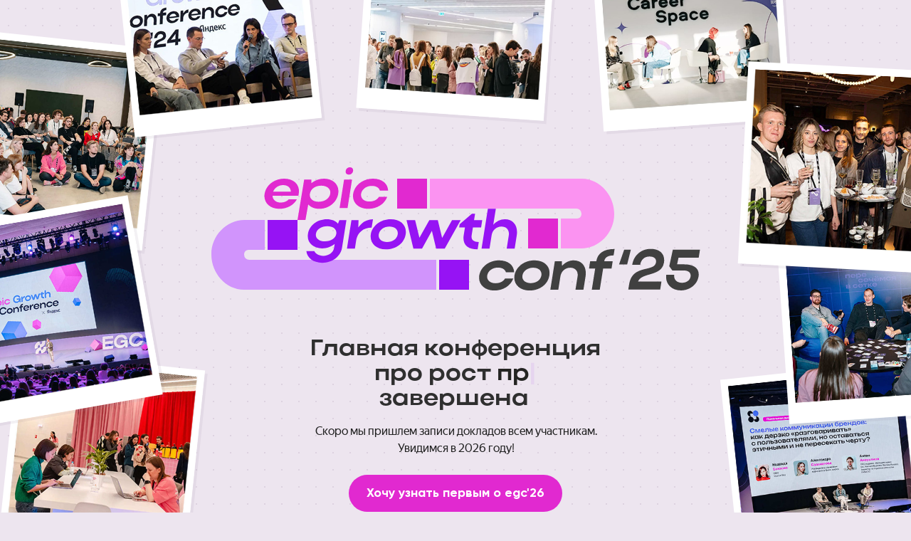

--- FILE ---
content_type: image/svg+xml
request_url: https://static.tildacdn.com/tild3665-6139-4336-b066-623130393731/Left.svg
body_size: -6
content:
<?xml version="1.0" encoding="UTF-8"?> <svg xmlns="http://www.w3.org/2000/svg" width="79" height="12" viewBox="0 0 79 12" fill="none"><path d="M78.3177 5.87903C78.3177 2.93351 75.9299 0.545695 72.9844 0.545695C70.0389 0.545695 67.651 2.93351 67.651 5.87903C67.651 8.82455 70.0389 11.2124 72.9844 11.2124C75.9299 11.2124 78.3177 8.82455 78.3177 5.87903ZM11.4551 5.87902C11.4551 2.9335 9.06732 0.545689 6.12181 0.545689C3.17629 0.545689 0.788472 2.9335 0.788472 5.87902C0.788472 8.82454 3.17629 11.2124 6.1218 11.2124C9.06732 11.2124 11.4551 8.82454 11.4551 5.87902ZM72.9844 5.87903L72.9844 4.87903L6.12181 4.87902L6.12181 5.87902L6.12181 6.87902L72.9844 6.87903L72.9844 5.87903Z" fill="url(#paint0_linear_1195_17575)"></path><defs><linearGradient id="paint0_linear_1195_17575" x1="72.9844" y1="5.37903" x2="6.1218" y2="5.37902" gradientUnits="userSpaceOnUse"><stop stop-color="#84C4F5"></stop><stop offset="1" stop-color="#127AEA"></stop></linearGradient></defs></svg> 

--- FILE ---
content_type: image/svg+xml
request_url: https://static.tildacdn.com/tild3837-3462-4931-a337-633465373639/note_1.svg
body_size: 180
content:
<?xml version="1.0" encoding="UTF-8"?> <svg xmlns="http://www.w3.org/2000/svg" width="209" height="197" fill="none"><g filter="url(#a)"><path fill="url(#b)" d="M.376.002 205 .877l-.814 191.644s-176.567 3.89-200.73-10.49C-1.587 157.722.376.001.376.001z"></path></g><defs><linearGradient id="b" x1="50.434" x2="223.802" y1="19.638" y2="167.336" gradientUnits="userSpaceOnUse"><stop stop-color="#EDD6FD"></stop><stop offset=".254" stop-color="#E6CDF7"></stop><stop offset=".812" stop-color="#EDD6FD"></stop></linearGradient><filter id="a" width="208.538" height="196.538" x="0" y="0" color-interpolation-filters="sRGB" filterUnits="userSpaceOnUse"><feFlood flood-opacity="0" result="BackgroundImageFix"></feFlood><feColorMatrix in="SourceAlpha" result="hardAlpha" values="0 0 0 0 0 0 0 0 0 0 0 0 0 0 0 0 0 0 127 0"></feColorMatrix><feOffset dx="3.538" dy="3.538"></feOffset><feComposite in2="hardAlpha" operator="out"></feComposite><feColorMatrix values="0 0 0 0 0.117667 0 0 0 0 0.0358168 0 0 0 0 0.1764 0 0 0 0.05 0"></feColorMatrix><feBlend in2="BackgroundImageFix" result="effect1_dropShadow_503_33875"></feBlend><feBlend in="SourceGraphic" in2="effect1_dropShadow_503_33875" result="shape"></feBlend></filter></defs></svg> 

--- FILE ---
content_type: image/svg+xml
request_url: https://static.tildacdn.com/tild3564-3564-4433-b537-343935316663/num_900.svg
body_size: 1667
content:
<?xml version="1.0" encoding="UTF-8"?> <svg xmlns="http://www.w3.org/2000/svg" width="153" height="47" fill="none"><path fill="#9613F4" fill-rule="evenodd" d="m93.573 34.169.006.002.006.002c2.05.625 4.177.785 6.372.485 2.343-.317 4.357-1.173 6.009-2.587a15.1 15.1 0 0 0 3.791-4.924 18.9 18.9 0 0 0 1.838-6.095c.304-2.146.309-4.197.006-6.147a2.3 2.3 0 0 0-.16-.574l-.001-.005a20.2 20.2 0 0 0-2.389-5.775c-1.088-1.8-2.406-3.331-3.958-4.584a15.1 15.1 0 0 0-5.195-2.791C97.928.535 95.81.377 93.563.683c-2.34.317-4.354 1.17-6.005 2.583a15.1 15.1 0 0 0-3.843 4.883l-.002.005-.003.005a20.5 20.5 0 0 0-1.834 6.083v.006l-.001.006q-.414 3.225.046 6.197a16.9 16.9 0 0 0 2.145 6.049l.002.002.001.002a18 18 0 0 0 4.019 4.72l.003.003.004.003a16.8 16.8 0 0 0 5.48 2.939m6.406-5.232-.007.003-.008.003c-1.39.617-2.683.758-3.907.476a10.1 10.1 0 0 1-3.58-1.754 14.1 14.1 0 0 1-2.873-3.176q-1.256-1.89-1.925-3.715a11.8 11.8 0 0 1-.67-4.272q.065-2.191.832-4.144a12.4 12.4 0 0 1 2.263-3.574 9.5 9.5 0 0 1 3.43-2.425l.005-.002.004-.001c1.535-.665 2.923-.77 4.206-.39l.007.003.008.002a8.83 8.83 0 0 1 3.68 2.067l.008.008.009.008c1.131.99 2.09 2.188 2.876 3.604l.005.009.005.009c.816 1.39 1.406 2.748 1.781 4.071a18.2 18.2 0 0 1 .135 4.124 12 12 0 0 1-.921 3.726l-.003.008-.003.008a10.1 10.1 0 0 1-2.019 3.12c-.868.89-1.974 1.629-3.338 2.203m50.152-20.853h-.007q-3.405.398-6.759.974-2.873.494-5.766 1.011l-.841-7.831c-.065-.61-.338-1.175-.906-1.523a2.3 2.3 0 0 0-1.461-.332 2.24 2.24 0 0 0-1.327.632c-.481.46-.628 1.071-.562 1.68l.865 8.06q-2.454.382-4.892.697-2.793.33-5.708.402h-.028c-.596.035-1.182.265-1.553.822-.292.44-.409.94-.353 1.461.054.511.278.96.613 1.336.437.492 1.029.683 1.647.651a63 63 0 0 0 5.862-.414h.009q2.423-.314 4.86-.692l1.008 9.394c.065.609.338 1.175.906 1.523.433.264.918.39 1.431.335.52-.055.981-.275 1.357-.635.482-.46.628-1.072.563-1.68l-1.033-9.62q2.948-.528 5.876-1.031 3.306-.568 6.661-.96c.606-.065 1.17-.338 1.516-.906l.008-.013.008-.014c.248-.439.371-.925.316-1.435a2.17 2.17 0 0 0-.643-1.342c-.459-.472-1.064-.615-1.667-.55M58.59 38.377c2.05.626 4.177.785 6.372.485 2.343-.317 4.358-1.172 6.01-2.587a15.1 15.1 0 0 0 3.79-4.924 18.9 18.9 0 0 0 1.838-6.095c.305-2.146.31-4.196.006-6.147a2.2 2.2 0 0 0-.16-.573l-.001-.006a20.2 20.2 0 0 0-2.39-5.775q-1.63-2.702-3.957-4.584a15.1 15.1 0 0 0-5.194-2.79c-1.972-.642-4.089-.8-6.337-.494-2.34.317-4.354 1.171-6.004 2.584a15.1 15.1 0 0 0-3.844 4.882l-.002.005-.003.005a20.5 20.5 0 0 0-1.834 6.083v.006l-.001.007c-.275 2.149-.262 4.215.047 6.196a16.9 16.9 0 0 0 2.145 6.049l.001.002.001.003a18 18 0 0 0 4.019 4.72l.004.002.003.003a16.8 16.8 0 0 0 5.48 2.94l.005.001zm6.395-5.236-.008.003-.008.003c-1.39.618-2.683.758-3.907.477a10.1 10.1 0 0 1-3.58-1.754 14.1 14.1 0 0 1-2.873-3.177c-.838-1.26-1.477-2.498-1.925-3.715a11.8 11.8 0 0 1-.67-4.271q.065-2.192.832-4.145a12.4 12.4 0 0 1 2.263-3.574 9.5 9.5 0 0 1 3.431-2.425l.004-.002.004-.001c1.535-.664 2.923-.769 4.206-.389l.008.002.007.002a8.8 8.8 0 0 1 3.68 2.068l.008.008.01.007q1.696 1.483 2.875 3.604l.005.01.006.008c.815 1.391 1.405 2.748 1.78 4.071q.303 2.083.135 4.124a12 12 0 0 1-.92 3.726l-.004.008-.003.008a10.1 10.1 0 0 1-2.02 3.12c-.867.891-1.972 1.629-3.336 2.204M11.815 7.627q-1.967.571-3.847 1.526a15.2 15.2 0 0 0-3.473 2.32l-.004.002-.004.004a12.9 12.9 0 0 0-2.56 3.225c-.71 1.227-1.143 2.599-1.312 4.1v.008l-.001.007c-.117 1.23-.024 2.393.292 3.477l.001.002v.002a8.1 8.1 0 0 0 1.46 2.802l.004.005.004.005a8.2 8.2 0 0 0 2.432 1.966l.006.003.005.003a9.6 9.6 0 0 0 3.251.997q2.261.323 4.596-.01h.008l.007-.002a35 35 0 0 0 4.514-1.034l.006-.002.005-.001a50 50 0 0 0 4.378-1.6l.006-.002.006-.003a429 429 0 0 0 3.983-1.77h.003l.002-.002q2.861-1.31 5.737-2.811a55 55 0 0 0 4.78-2.784c.294.804.462 1.691.5 2.669v.015c.073 1.33-.167 2.877-.759 4.655v.001l-.001.002a23 23 0 0 1-1.81 4.062v.001l-.001.002a29 29 0 0 1-2.588 3.88l-.003.003-.003.004a29.5 29.5 0 0 1-3.116 3.455 23.7 23.7 0 0 1-3.464 2.733l-.003.001-.003.002a13 13 0 0 1-3.82 1.7 26.3 26.3 0 0 1-4.356.69 34 34 0 0 1-4.502.035q-2.297-.133-4.404-.288c-.713-.062-1.395.122-1.911.654a2.84 2.84 0 0 0-.816 1.453l-.006.027-.004.026a2.53 2.53 0 0 0 .296 1.654l.012.023.014.022c.403.629 1.058.909 1.754.972h.005q2.608.222 5.2.291h.003q2.654.066 5.203-.169a29 29 0 0 0 5.139-.946A22.3 22.3 0 0 0 27.64 43.6l.002-.002.003-.001q2.485-1.43 4.698-3.648l.003-.003.003-.003a34 34 0 0 0 3.95-4.86 36 36 0 0 0 3.048-5.498q1.297-2.837 1.959-5.52v-.003c.514-2.12.643-4.053.348-5.778-.246-1.579-.764-3.015-1.558-4.296a2.3 2.3 0 0 0-.11-.774 2.56 2.56 0 0 0-.546-.958 2.3 2.3 0 0 0-.887-.663 2.1 2.1 0 0 0-.726-.195 14.7 14.7 0 0 0-3.41-2.218 24 24 0 0 0-4.374-1.631q-2.31-.618-4.77-.865a34.5 34.5 0 0 0-4.831-.224 35 35 0 0 0-4.62.34q-2.192.313-4.002.825h-.003zm5.259 14.13-.007.002-.007.002q-1.188.428-2.684.89-1.408.405-2.917.605-1.45.155-2.853.022a4.6 4.6 0 0 1-2.205-.885c-.736-.554-1.1-1.078-1.234-1.55a3.1 3.1 0 0 1-.006-1.693c.193-.622.52-1.255.997-1.901a14.4 14.4 0 0 1 1.737-1.874 13.7 13.7 0 0 1 1.924-1.466l.005-.003.005-.003c.692-.444 1.263-.765 1.72-.975q2.357-1.018 5.454-1.501a28 28 0 0 1 6.27-.266h.011a23.3 23.3 0 0 1 6.011 1.123l.005.002.005.001c1.46.465 2.714 1.097 3.776 1.89a51 51 0 0 1-7.228 4.06 92 92 0 0 1-8.78 3.52" clip-rule="evenodd"></path></svg> 

--- FILE ---
content_type: image/svg+xml
request_url: https://static.tildacdn.com/tild3732-3961-4266-b262-383364303230/egc_logo.svg
body_size: 1860
content:
<?xml version="1.0" encoding="UTF-8"?> <svg xmlns="http://www.w3.org/2000/svg" width="688" height="175" fill="none"><path fill="#D194FC" fill-rule="evenodd" d="M47 123.791A7.21 7.21 0 0 0 54.209 131H317v42H46.765C21.076 173 1 149.479 1 123.791v-.75C1.002 97.353 21.826 75 47.515 75H76v42H53.04a6.04 6.04 0 0 0-6.04 6.041z" clip-rule="evenodd"></path><path fill="#9613F4" d="M321 131h42v42h-42zM80 117h42V75H80z"></path><path fill="#FB93F1" fill-rule="evenodd" d="M521 66.209A7.21 7.21 0 0 0 513.791 59H308V17h213.235C546.924 17 567 40.52 567 66.209v.75C566.998 92.647 546.174 115 520.485 115H492V73h22.959A6.04 6.04 0 0 0 521 66.96z" clip-rule="evenodd"></path><path fill="#E129D0" d="M304 59h-42V17h42zM488 73h-42v42h42z"></path><path fill="#404040" fill-rule="evenodd" d="M618.345 115.627c13.028 0 20.461 7.433 18.543 19.342-1.784 11.149-11.505 14.012-20.529 16.669-7.148 2.105-13.859 4.081-15.837 9.946h32.849l-1.758 11.189h-44.838l1.199-7.433c2.658-16.74 14.294-19.497 23.987-21.793 6.921-1.64 12.852-3.045 13.817-9.138.8-5.035-3.037-8.072-9.191-8.072-6.954 0-11.909 4.236-13.108 11.669H592.29c2.158-13.508 12.708-22.379 26.055-22.379m-65.319 17.338h11.829l-1.599 10.311h-11.829l-4.715 29.652h-11.19l4.716-29.652h-8.632l1.598-10.311h8.632c1.839-11.269 10.471-17.184 25.736-17.184l-1.438 9.032c-7.833 0-12.229 2.638-13.108 8.152m-61.623 21.34-2.957 18.622h-11.19l6.314-39.962h9.991l.08 6.553c4.316-4.795 10.071-7.752 16.305-7.752 11.989 0 18.862 9.191 16.784 22.539l-2.957 18.622h-11.19l2.958-18.622c1.119-7.194-3.197-12.229-10.311-12.229s-12.708 5.035-13.827 12.229m-36.662-22.539c-14.067 0-25.896 9.031-27.894 21.26-1.839 12.069 7.193 21.1 21.18 21.1 14.227 0 25.896-8.632 27.814-21.1 2.078-12.708-6.874-21.26-21.1-21.26m-5.116 31.97c-7.593 0-12.548-4.476-11.589-10.71 1.039-6.394 7.353-10.95 15.026-10.95 7.993 0 12.628 4.556 11.589 10.95-.959 6.234-7.033 10.71-15.026 10.71m-61.077-10.71c-.959 6.394 3.996 10.87 11.589 10.87 6.074 0 10.95-2.398 13.428-6.554h11.589c-3.677 10.15-14.227 16.784-26.615 16.784-13.987 0-23.019-9.031-21.181-21.1 1.998-12.229 13.827-21.26 27.894-21.26 12.309 0 20.701 6.474 21.181 16.704h-11.59c-1.119-4.076-5.275-6.554-11.269-6.554-7.673 0-13.987 4.636-15.026 11.11m251.616-1.113c-1.918 12.388 6.954 22.059 20.461 22.059 12.469 0 23.099-8.312 24.857-19.581 1.759-10.71-5.754-17.025-19.901-17.025H655.35l1.998-9.351h28.374l1.758-11.189h-38.124l-5.035 23.178 4.316 5.914h15.745c6.873 0 10.79 3.197 9.911 8.632-.8 5.116-5.675 8.712-12.069 8.712-7.433 0-11.909-4.715-10.87-11.349zm-54.993-14.387 5.195-20.78h-9.352l-7.273 20.78z" clip-rule="evenodd"></path><path fill="#9613F4" fill-rule="evenodd" d="m391.801 115.16 2.958-18.623c1.119-7.193 6.713-12.229 13.827-12.229s11.429 5.036 10.31 12.229l-2.957 18.623h11.189l2.958-18.623c2.078-13.348-4.796-22.54-16.785-22.54-6.154 0-11.909 2.878-16.225 7.674l3.597-22.507h-11.19l-8.871 55.996zm-25.088-18.706 1.758-10.95h11.51l1.598-10.31H370.07l1.438-8.952h-4.475l-17.184 14.786-.72 4.476h8.153l-1.759 10.95c-1.998 12.548 4.796 19.902 19.582 19.902l1.599-10.391c-7.673 0-11.03-3.117-9.991-9.51m-91.529-21.259h12.069l6.074 24.857 13.907-24.857h11.909l6.074 24.937 13.907-24.937h12.149l-22.379 39.963h-12.069l-5.994-24.937-13.827 24.937h-12.149zM252.873 74c-14.066 0-25.895 9.032-27.894 21.26-1.838 12.069 7.194 21.101 21.181 21.101 14.226 0 25.896-8.632 27.814-21.1C276.052 82.551 267.1 74 252.873 74m-5.115 31.97c-7.593 0-12.548-4.476-11.589-10.71 1.039-6.394 7.353-10.95 15.026-10.95 7.993 0 12.628 4.556 11.589 10.95-.959 6.234-7.033 10.71-15.026 10.71M228.085 74l-1.918 11.829c-11.909 0-19.902 6.794-21.74 17.983l-1.759 11.35h-11.189l6.314-39.963h9.991l-.4 10.39C212.18 78.476 219.533 74 228.085 74m-53.819 34.848-.879 5.195c-1.039 6.793-7.273 11.349-15.266 11.349-5.994 0-10.55-2.557-12.468-6.554h-11.19c1.039 9.511 9.511 16.305 22.379 16.305 14.067 0 25.816-8.872 27.735-21.1l6.154-38.844h-9.911l-1.918 5.035C175.465 76.238 170.03 74 163.236 74c-13.347 0-24.697 8.632-26.535 20.62-1.918 11.75 6.714 20.302 19.982 20.302 6.633 0 12.868-2.238 17.583-6.074m-13.587-3.757c-8.392 0-13.747-4.476-12.788-10.55.959-6.314 7.753-10.71 16.145-10.71s13.427 4.396 12.468 10.71c-.959 6.234-7.353 10.55-15.825 10.55" clip-rule="evenodd"></path><path fill="#E129D0" fill-rule="evenodd" d="M195.773 1c-3.197 0-5.595 2.158-6.074 5.115-.48 3.197 1.279 5.195 4.476 5.195 3.037 0 5.435-1.998 5.914-5.195.48-2.957-1.279-5.115-4.316-5.115m-14.626 57.147h11.189l6.315-39.963h-11.19zm41.83-9.032c-7.593 0-12.548-4.476-11.589-10.87 1.039-6.474 7.353-11.11 15.026-11.11 5.994 0 10.15 2.478 11.269 6.554h11.59c-.48-10.23-8.872-16.705-21.181-16.705-14.067 0-25.896 9.032-27.894 21.26-1.838 12.07 7.193 21.101 21.18 21.101 12.389 0 22.939-6.634 26.616-16.784h-11.59c-2.477 4.156-7.353 6.554-13.427 6.554m-91.572-30.932h9.991l.24 5.116c4.715-3.997 10.95-6.315 17.663-6.315 13.268 0 21.82 9.032 19.902 21.1-1.918 12.23-13.268 21.261-26.615 21.261-6.634 0-12.069-2.238-15.506-6.234L133.19 75H122zm36.606 19.902c1.039-6.554-4.316-11.27-12.708-11.27s-14.786 4.636-15.825 11.27c-1.119 6.713 3.836 11.35 12.228 11.35 8.553 0 15.266-4.796 16.305-11.35m-81.127 2.877h36.286c.32-.88.479-1.838.559-2.717 2.078-12.709-6.793-21.26-20.461-21.26-13.827 0-25.496 9.031-27.494 21.26-1.838 12.068 7.034 21.1 20.78 21.1 10.951 0 20.302-5.275 24.618-13.428h-11.35c-2.477 2.878-6.633 4.636-11.429 4.636-6.714 0-11.19-3.836-11.51-9.59m25.816-5.595H87.763c2.078-5.594 7.593-9.351 14.067-9.351 6.554 0 10.63 3.677 10.87 9.351" clip-rule="evenodd"></path></svg> 

--- FILE ---
content_type: image/svg+xml
request_url: https://static.tildacdn.com/tild3863-3933-4561-b033-623531633466/Group.svg
body_size: 2462
content:
<?xml version="1.0" encoding="UTF-8"?> <svg xmlns="http://www.w3.org/2000/svg" width="109" height="43" viewBox="0 0 109 43" fill="none"><g opacity="0.9"><path d="M63.5859 20.3067V0.116272H73.703C73.9358 0.116272 74.2463 0.125627 74.6343 0.144337C75.0335 0.154039 75.3887 0.182104 75.6998 0.228534C77.1301 0.415636 78.3002 0.813056 79.21 1.42079C80.131 2.02784 80.8077 2.79426 81.2401 3.72008C81.6732 4.63619 81.8898 5.66005 81.8898 6.79168C81.8898 8.48253 81.3905 9.93119 80.3919 11.1377C79.394 12.3344 77.83 13.0731 75.6998 13.3538L73.703 13.466H68.1117V20.3088L63.5859 20.3067ZM77.0968 20.3067L72.3714 12.0908L77.0303 11.3331L82.2224 20.3078L77.0968 20.3067ZM68.1128 9.90382H73.5045C73.7373 9.90382 73.9923 9.89446 74.2695 9.87575C74.5272 9.86 74.7832 9.82244 75.0345 9.76349C75.6444 9.62351 76.1159 9.38998 76.4492 9.0629C76.7819 8.72611 77.0092 8.35676 77.1311 7.95483C77.2649 7.54321 77.3314 7.15514 77.3307 6.79064C77.3307 6.42683 77.2642 6.04361 77.1311 5.641C77.0026 5.2196 76.7678 4.83836 76.4492 4.53397C76.1166 4.19719 75.6454 3.95881 75.0356 3.81883C74.7839 3.75982 74.5276 3.72226 74.2695 3.70656C74.0149 3.68867 73.7597 3.67931 73.5045 3.6785H68.1128V9.90382Z" fill="#2A2E2C"></path><path d="M49.7354 20.317V3.6857H38.6465V0.124512H66.1267V3.6857H54.0627V20.317H49.7354Z" fill="#2A2E2C"></path><path d="M31.2036 20.3056C29.3589 20.3056 27.7373 19.9851 26.3389 19.3441C24.9391 18.6934 23.847 17.7822 23.0625 16.6104C22.2781 15.4385 21.8859 14.0602 21.8859 12.4754V0.141169L26.2745 0.113104V12.4484C26.2745 13.0991 26.4016 13.6898 26.656 14.2206C26.9103 14.7508 27.2602 15.2085 27.7058 15.5938C28.1611 15.9784 28.6857 16.2763 29.2796 16.4877C29.8845 16.6887 30.5259 16.7891 31.2036 16.7891C31.9035 16.7891 32.55 16.6838 33.1432 16.4731C33.7202 16.2785 34.2547 15.9754 34.718 15.5803C35.1629 15.1957 35.5073 14.7379 35.7512 14.2071C36.0086 13.6569 36.1389 13.0558 36.1327 12.4484V0.113104H40.5223V12.4764C40.5223 14.0606 40.1298 15.4385 39.3446 16.6104C38.5602 17.7822 37.4688 18.6934 36.0703 19.3441C34.6705 19.9851 33.0483 20.3056 31.2036 20.3056ZM0.402344 20.3015V0.109985H4.84291L14.9142 13.571V0.109985H19.3548V20.3015H14.9132L4.84083 6.84048V20.3015H0.402344ZM93.4391 20.3108C91.3207 20.3108 89.4919 19.8888 87.9529 19.0448C86.4545 18.2313 85.2235 17.0018 84.4083 15.5044C83.5851 13.9881 83.1734 12.2249 83.1734 10.2146C83.1734 8.20495 83.5851 6.44133 84.4083 4.92372C85.2236 3.4267 86.4546 2.19751 87.9529 1.38436C89.4919 0.540321 91.3207 0.118301 93.4391 0.118301C95.5575 0.118301 97.3811 0.540321 98.9098 1.38436C100.45 2.22702 101.631 3.40715 102.454 4.92476C103.288 6.44098 103.705 8.20425 103.705 10.2146C103.705 12.2242 103.288 13.9878 102.454 15.5054C101.631 17.0223 100.45 18.2021 98.9098 19.0448C97.3804 19.8888 95.5568 20.3108 93.4391 20.3108ZM93.4391 16.864C94.7821 16.8827 95.8999 16.618 96.7924 16.0698C97.685 15.5224 98.3516 14.7463 98.7923 13.7415C99.2428 12.7366 99.468 11.561 99.468 10.2146C99.468 8.86812 99.2428 7.7015 98.7923 6.71471C98.3788 5.75954 97.6803 4.95542 96.7924 4.41231C95.8999 3.86486 94.7821 3.58247 93.4391 3.56515C92.0961 3.54644 90.9784 3.81115 90.0858 4.35929C89.1933 4.90674 88.5218 5.68287 88.0714 6.68768C87.6299 7.69249 87.4092 8.86812 87.4092 10.2146C87.4092 11.561 87.6299 12.7276 88.0714 13.7144C88.5218 14.7019 89.1933 15.4694 90.0858 16.0168C90.9784 16.5643 92.0961 16.8467 93.4391 16.864ZM52.0863 42.7247C50.2416 42.7247 48.6201 42.4042 47.2217 41.7632C45.8218 41.1132 44.7297 40.2019 43.9453 39.0294C43.1608 37.8583 42.7686 36.4803 42.7686 34.8955V22.5602L47.1572 22.5332V34.8674C47.1572 35.5181 47.2844 36.1089 47.5387 36.6397C47.793 37.1705 48.143 37.6286 48.5885 38.0139C49.0438 38.3985 49.5684 38.6957 50.1623 38.9057C50.7666 39.1074 51.4079 39.2082 52.0863 39.2082C52.7862 39.2082 53.4328 39.1029 54.026 38.8922C54.603 38.6976 55.1375 38.3945 55.6007 37.9993C56.0456 37.6147 56.39 37.157 56.634 36.6262C56.8913 36.0759 57.0217 35.4748 57.0154 34.8674V22.5332H61.404V34.8955C61.404 36.4796 61.0118 37.8576 60.2274 39.0294C59.4429 40.2019 58.3515 41.1132 56.9531 41.7632C55.5533 42.4042 53.931 42.7247 52.0863 42.7247ZM84.7648 42.7174V22.527H92.3737C92.5587 22.527 92.9398 22.5318 93.5171 22.5415C94.0943 22.5505 94.6494 22.5831 95.1823 22.6392C97.0769 22.836 98.6825 23.4018 99.9991 24.3367C101.292 25.2431 102.328 26.4704 103.003 27.8978C103.689 29.3371 104.032 30.9123 104.032 32.6232C104.032 34.3342 103.689 35.9093 103.003 37.3486C102.328 38.7765 101.293 40.0041 99.9991 40.9108C98.6825 41.8456 97.0769 42.4111 95.1823 42.6072C94.6487 42.6627 94.0936 42.6952 93.5171 42.7049C92.9405 42.7146 92.5594 42.7195 92.3737 42.7195L84.7648 42.7174ZM89.2719 39.1282H92.3737C92.6675 39.1282 93.0649 39.1236 93.5659 39.1146C94.0663 39.0959 94.5181 39.054 94.9214 38.9889C95.9449 38.8108 96.7775 38.3992 97.4192 37.754C98.0765 37.1034 98.5693 36.3056 98.8568 35.4266C99.1704 34.5249 99.3303 33.5769 99.3297 32.6222C99.3297 31.6125 99.1669 30.6545 98.8412 29.7481C98.5487 28.8754 98.0498 28.0863 97.387 27.4478C96.7342 26.822 95.9123 26.4249 94.9214 26.2565C94.4738 26.1773 94.0205 26.1349 93.5659 26.1297C93.1686 26.1217 92.7711 26.1172 92.3737 26.1162H89.2719V39.1282ZM63.6066 42.7195V22.528H68.0462L78.1185 35.989V22.528H82.5581V42.7195H78.1175L68.0462 29.2585V42.7195H63.6066ZM30.6163 42.7278C28.4993 42.7278 26.6709 42.3061 25.1311 41.4628C23.6327 40.6494 22.4017 39.4198 21.5865 37.9224C20.7626 36.4048 20.3506 34.6412 20.3506 32.6315C20.3506 30.6219 20.7626 28.8586 21.5865 27.3417C22.4017 25.8443 23.6327 24.6148 25.1311 23.8013C26.6695 22.9573 28.4979 22.5356 30.6163 22.5363C32.7347 22.537 34.5586 22.9587 36.088 23.8013C37.6264 24.6454 38.8079 25.8255 39.6326 27.3417C40.4655 28.8586 40.882 30.6223 40.882 32.6326C40.882 34.6429 40.4655 36.4062 39.6326 37.9224C38.8079 39.4386 37.6264 40.6187 36.088 41.4628C34.5579 42.3061 32.734 42.7278 30.6163 42.7278ZM30.6163 39.282C31.9607 39.2993 33.0784 39.0346 33.9696 38.4879C34.8621 37.9404 35.5291 37.1643 35.9706 36.1595C36.421 35.1533 36.6462 33.9773 36.6462 32.6315C36.6462 31.2858 36.421 30.1192 35.9706 29.1317C35.5566 28.1767 34.8577 27.373 33.9696 26.8303C33.0777 26.2829 31.96 26.0001 30.6163 25.9821C29.2733 25.9641 28.1556 26.2288 27.263 26.7763C26.3711 27.3237 25.6997 28.0998 25.2485 29.1047C24.8078 30.1095 24.5871 31.2851 24.5864 32.6315C24.5864 33.978 24.8071 35.1446 25.2485 36.1314C25.6997 37.1189 26.3711 37.8863 27.263 38.4338C28.1556 38.9812 29.2733 39.264 30.6163 39.282ZM13.381 30.7085V34.5234H4.8294V42.7112H0.422093V30.7085H13.381ZM19.0586 26.5174H0.423133V22.5197H19.0586V26.5174Z" fill="#2A2E2C"></path><path d="M104.674 39.2508H108.149V42.7215H104.674V39.2508Z" fill="#232321"></path></g></svg> 

--- FILE ---
content_type: image/svg+xml
request_url: https://static.tildacdn.com/tild3961-3664-4134-b133-303335393935/photo.svg
body_size: 10477
content:
<?xml version="1.0" encoding="UTF-8"?> <svg xmlns="http://www.w3.org/2000/svg" xmlns:xlink="http://www.w3.org/1999/xlink" width="159" height="41" viewBox="0 0 159 41" fill="none"><mask id="mask0_4118_6965" style="mask-type:alpha" maskUnits="userSpaceOnUse" x="0" y="0" width="159" height="41"><rect y="0.418945" width="159" height="40" fill="url(#pattern0_4118_6965)"></rect></mask><g mask="url(#mask0_4118_6965)"><rect y="0.418945" width="159" height="40" fill="#242422"></rect></g><defs><pattern id="pattern0_4118_6965" patternContentUnits="objectBoundingBox" width="1" height="1"><use xlink:href="#image0_4118_6965" transform="scale(0.000849907 0.00337838)"></use></pattern><image id="image0_4118_6965" width="1177" height="296" preserveAspectRatio="none" xlink:href="[data-uri]"></image></defs></svg> 

--- FILE ---
content_type: image/svg+xml
request_url: https://static.tildacdn.com/tild6139-3734-4535-a165-393666376364/MTC_ADS__black.svg
body_size: 832
content:
<?xml version="1.0" encoding="UTF-8"?> <svg xmlns="http://www.w3.org/2000/svg" xmlns:xlink="http://www.w3.org/1999/xlink" version="1.1" id="Layer_1" x="0px" y="0px" viewBox="0 0 600 236.7" style="enable-background:new 0 0 600 236.7;" xml:space="preserve"> <style type="text/css"> .st0{fill:#FFFFFF;} </style> <g> <path d="M236.2-0.2H0v237.1h236.2V-0.2z"></path> <path class="st0" d="M157.4,17.9v11.1h23.7v44h13.3v-44h23.7V17.9H157.4z"></path> <path class="st0" d="M71.9,18L54.5,54.2L37.2,18h-19v54.7h13.3V33.6l17,33.1h12.1l17-33.1v39.2h13.3V18H71.9L71.9,18z"></path> <path class="st0" d="M204.8,200.4c-0.2,2-1.2,3.9-2.6,5.3c-1.5,1.4-3.3,2.3-5.3,2.7c-2.9,0.6-5.8,0.8-8.8,0.8 c-3.1,0-6.3-0.4-9.3-1.4c-2.5-0.8-4.6-2.4-6-4.6c-1.4-2.2-2.2-5.3-2.2-9.2v-5.6c0-4,0.7-7.1,2.2-9.2c1.4-2.2,3.5-3.7,6-4.6 c3-1,6.1-1.4,9.3-1.4c3,0,5.9,0.2,8.8,0.8c2,0.4,3.8,1.3,5.3,2.7c1.4,1.4,2.4,3.3,2.6,5.3h13.3c-0.2-4.2-1.8-8.2-4.6-11.4 c-2.7-3-6.2-5.1-10-6.1c-5.1-1.3-10.3-2-15.5-1.9c-6.4,0-11.9,0.9-16.4,2.7c-4.5,1.7-8.2,4.9-10.6,9.1c-2.3,4-3.6,9.4-3.7,16.1v0.6 v0.6c0.1,6.6,1.3,12,3.7,16c2.4,4.2,6.2,7.4,10.6,9.1c4.5,1.8,10.1,2.7,16.4,2.7c5.2,0.1,10.4-0.5,15.5-1.9c3.9-1,7.3-3.2,10-6.1 c2.7-3.2,4.3-7.2,4.6-11.4L204.8,200.4L204.8,200.4z"></path> <path d="M355,74.4l39,88.6h-18.7l-9.9-22.7H318l-9.9,22.7h-16.9l39.1-88.6H355z M323.8,127.1h35.8l-18-40.9L323.8,127.1z"></path> <path d="M453.1,148.4c4.5,0,8.5-0.5,11.9-1.4c3.5-0.9,6.5-2.4,8.9-4.5c2.4-2.1,4.2-4.8,5.4-8.1c1.2-3.3,1.8-7.4,1.8-12.1v-7.8 c0-9.2-2.4-15.7-7.2-19.5c-4.8-3.9-11.7-5.9-20.8-5.9h-30.5v59.3H453.1z M454.2,74.4c7.4,0,13.9,0.8,19.5,2.4 c5.6,1.5,10.4,4.1,14.1,7.7c3.9,3.5,6.7,8.1,8.6,13.7c2,5.6,3,12.4,3,20.4c0,8-1,14.8-3,20.4c-1.9,5.6-4.7,10.1-8.6,13.7 c-3.8,3.5-8.5,6.1-14.1,7.7c-5.6,1.6-12.1,2.4-19.5,2.4h-49.5V74.4H454.2z"></path> <path d="M528.6,137.2c0.6,2.8,1.6,5.1,3,6.9c1.4,1.8,3.2,3.2,5.4,4.2c2.2,1,4.9,1.8,8.1,2.2c3.3,0.4,7.1,0.6,11.4,0.6 c9,0,15.5-1,19.6-3.1c4.1-2.1,6.2-5.4,6.2-10c0-3.1-1-5.4-3.1-7.1c-2-1.6-4.6-2.9-8-3.7c-3.3-0.9-7-1.5-11.3-1.8 c-4.2-0.3-8.5-0.7-12.8-1c-4.4-0.4-8.7-1-13-1.8c-4.2-0.9-8-2.2-11.3-4c-3.3-1.8-5.9-4.2-8-7.2c-2-3.1-3-7.1-3-12.1 c0-9.3,3.7-16.1,11.2-20.3c7.5-4.2,18.1-6.3,31.8-6.3c13.6,0,24,2,31.3,6c7.3,4,11.4,10.7,12.3,20h-18.4c-0.3-2.5-1.2-4.5-2.6-6.2 c-1.3-1.6-3-2.9-5.1-3.9c-2.1-1-4.7-1.7-7.7-2.1c-2.9-0.4-6.2-0.6-9.9-0.6c-8.6,0-14.9,0.9-19.1,2.8c-4.2,1.8-6.3,5.1-6.3,10 c0,2.9,1,5.1,3,6.7c2.1,1.5,4.7,2.7,8,3.6c3.3,0.8,7.1,1.3,11.3,1.7c4.3,0.3,8.6,0.7,13,1.2c4.5,0.3,8.8,0.9,13,1.8 c4.3,0.9,8,2.2,11.3,4c3.3,1.7,6,4.1,8,7.2c2.1,3.1,3.1,7.1,3.1,11.9c0,9.7-3.5,16.7-10.5,21c-7,4.3-18,6.4-33,6.4 c-7.6,0-14.2-0.5-19.8-1.5c-5.5-1-10.1-2.6-13.9-4.7c-3.7-2.2-6.5-5-8.6-8.5c-2.1-3.5-3.4-7.7-4-12.6H528.6z"></path> </g> </svg> 

--- FILE ---
content_type: image/svg+xml
request_url: https://static.tildacdn.com/tild6566-6339-4538-b264-626438376432/Right.svg
body_size: 57
content:
<?xml version="1.0" encoding="UTF-8"?> <svg xmlns="http://www.w3.org/2000/svg" width="70" height="12" viewBox="0 0 70 12" fill="none"><path d="M0.799479 6.27734C0.799479 9.22286 3.18729 11.6107 6.13281 11.6107C9.07833 11.6107 11.4661 9.22286 11.4661 6.27734C11.4661 3.33183 9.07833 0.94401 6.13281 0.94401C3.18729 0.94401 0.799479 3.33183 0.799479 6.27734ZM59.3042 6.27734C59.3042 9.22286 61.692 11.6107 64.6376 11.6107C67.5831 11.6107 69.9709 9.22286 69.9709 6.27734C69.9709 3.33183 67.5831 0.94401 64.6376 0.94401C61.692 0.94401 59.3042 3.33183 59.3042 6.27734ZM6.13281 6.27734V7.27734H64.6376V6.27734V5.27734H6.13281V6.27734Z" fill="url(#paint0_linear_1195_17574)"></path><defs><linearGradient id="paint0_linear_1195_17574" x1="6.13281" y1="6.77734" x2="64.6376" y2="6.77734" gradientUnits="userSpaceOnUse"><stop stop-color="#84C4F5"></stop><stop offset="1" stop-color="#127AEA"></stop></linearGradient></defs></svg> 

--- FILE ---
content_type: image/svg+xml
request_url: https://static.tildacdn.com/tild3765-6633-4834-b564-343762353364/Group_2087328568.svg
body_size: 6767
content:
<?xml version="1.0" encoding="UTF-8"?> <svg xmlns="http://www.w3.org/2000/svg" width="163" height="41" viewBox="0 0 163 41" fill="none"><path fill-rule="evenodd" clip-rule="evenodd" d="M51.8926 7.14782C52.0888 9.41851 53.6588 10.3577 57.1909 10.3577C60.653 10.3577 62.2929 9.44658 62.2929 7.14782C62.2929 4.67312 59.6066 4.4715 57.4171 4.30713C55.9109 4.19416 54.6398 4.09868 54.6398 3.29325C54.6398 2.45234 55.3828 2.22808 57.0507 2.22808C58.4524 2.22808 59.3214 2.45234 59.4615 3.36343H62.1387C61.9565 1.16281 60.2045 0.293762 57.0507 0.293762C53.911 0.293762 52.0468 1.16281 52.0468 3.33536C52.0468 5.91146 54.7195 6.10854 56.906 6.26974C58.4194 6.38133 59.6998 6.47582 59.6998 7.33007C59.6998 8.15705 58.8869 8.42332 57.1909 8.42332C55.5509 8.42332 54.766 8.18502 54.5697 7.14782H51.8926ZM67.1015 2.6345V10.1614H69.7366V2.6345H73.5771V0.490023H63.2609V2.6345H67.1015ZM78.5855 2.21405L76.9315 6.11062H80.2394L78.5855 2.21405ZM72.7405 10.1614L76.9175 0.490023H80.5477L84.7106 10.1614H81.9635L81.0524 8.0169H76.1185L75.2074 10.1614H72.7405ZM86.2464 0.490023V10.1614H88.8815V6.81147H91.7553L93.731 10.1614H96.6468L94.502 6.53107C95.7078 6.08255 96.3799 5.10139 96.3799 3.60163C96.3799 1.58327 95.091 0.490023 92.8198 0.490023H86.2464ZM93.7034 3.76985C93.7034 4.41466 93.3525 4.84915 92.4274 4.84915H88.8815V2.43831H92.4274C93.3663 2.43831 93.7034 2.84473 93.7034 3.48954V3.76985ZM101.402 10.1614V2.6345H97.561V0.490023H107.878V2.6345H104.037V10.1614H101.402ZM109.539 6.09658C109.539 9.12417 111.389 10.3577 114.838 10.3577C118.187 10.3577 119.87 9.12417 119.87 6.09658V0.490023H117.487V5.99853C117.487 7.87674 116.618 8.32527 114.838 8.32527C113.058 8.32527 112.175 7.87674 112.175 5.99853V0.490023H109.539V6.09658ZM122.313 10.1614V0.490023H128.914C131.325 0.490023 132.433 1.72342 132.433 3.81195C132.433 5.95643 131.325 7.17589 128.914 7.17589H124.948V10.1614H122.313ZM128.536 5.12946C129.404 5.12946 129.755 4.69497 129.755 4.02218V3.6297C129.755 2.99891 129.391 2.53645 128.536 2.53645H124.948V5.12946H128.536ZM51.8145 15.6087V25.2801H60.3365V23.1356H54.4496V15.6087H51.8145ZM62.1073 25.2801V15.6087H70.9237V17.6271H64.7424V19.3651H69.5081V21.3134H64.7424V23.2617H70.9797V25.2801H62.1073ZM76.3073 21.2293L77.9613 17.3327L79.6153 21.2293H76.3073ZM76.2933 15.6087L72.1164 25.2801H74.5833L75.4943 23.1356H80.4282L81.3393 25.2801H84.0865L79.9235 15.6087H76.2933ZM88.2573 23.1356H91.2423C92.9245 23.1356 93.8081 22.6029 93.8081 20.8649V19.9538C93.8081 18.3139 92.9245 17.7532 91.2423 17.7532H88.2573V23.1356ZM85.6222 25.2801V15.6087H91.4252C94.6908 15.6087 96.4847 16.8141 96.4847 20.4444C96.4847 24.0746 94.6908 25.2801 91.4252 25.2801H85.6222ZM98.6116 25.2801H107.484V23.2617H101.247V21.3134H106.013V19.3651H101.247V17.6271H107.428V15.6087H98.6116V25.2801ZM112.265 25.2801H109.63V15.6087H116.204C118.474 15.6087 119.764 16.7019 119.764 18.7204C119.764 20.2202 119.091 21.2013 117.886 21.6499L120.03 25.2801H117.115L115.138 21.9302H112.265V25.2801ZM115.811 19.9678C116.736 19.9678 117.086 19.5333 117.086 18.8885V18.6082C117.086 17.9635 116.75 17.557 115.811 17.557H112.265V19.9678H115.811ZM121.403 22.2665C121.598 24.5372 123.169 25.4763 126.7 25.4763C130.163 25.4763 131.802 24.5653 131.802 22.2665C131.802 19.7919 129.117 19.5902 126.927 19.4259C125.42 19.3128 124.149 19.2175 124.149 18.412C124.149 17.571 124.893 17.3468 126.561 17.3468C127.962 17.3468 128.831 17.571 128.972 18.4821H131.649C131.466 16.2815 129.714 15.4124 126.561 15.4124C123.421 15.4124 121.557 16.2815 121.557 18.454C121.557 21.0301 124.229 21.2272 126.416 21.3884C127.929 21.5 129.21 21.5945 129.21 22.4488C129.21 23.2757 128.396 23.542 126.7 23.542C125.061 23.542 124.276 23.3038 124.08 22.2665H121.403ZM136.491 25.2801H133.856V15.6087H136.491V19.239H141.622V15.6087H144.257V25.2801H141.622V21.3835H136.491V25.2801ZM146.805 25.2801H149.44V15.6087H146.805V25.2801ZM154.641 25.2801H152.006V15.6087H158.607C161.019 15.6087 162.126 16.8421 162.126 18.9306C162.126 21.0751 161.019 22.2946 158.607 22.2946H154.641V25.2801ZM158.229 20.2481C159.098 20.2481 159.448 19.8137 159.448 19.1409V18.7484C159.448 18.1177 159.084 17.6551 158.229 17.6551H154.641V20.2481H158.229Z" fill="#242422"></path><path d="M5.35398 12.4457C4.7825 11.4192 5.55529 9.31826 7.29373 8.62255C9.20921 7.69047 10.6871 6.44713 11.1491 5.19712C11.3341 4.6964 11.356 4.24833 11.2347 4.15974C10.8917 3.90932 10.4132 4.04704 9.59166 4.41013C8.0274 5.10151 7.91309 4.68965 9.09177 3.7952C9.77029 3.2803 11.3418 2.33502 11.9133 2.54969C11.9833 2.57601 11.9267 2.65406 11.8718 2.72946L11.8717 2.72973C11.8307 2.78616 11.7908 2.84108 11.8061 2.87169C11.8776 3.05058 12.2902 3.13091 13.7705 2.6928C14.7707 2.39681 15.5922 2.04887 16.1279 1.15442C15.9372 0.438896 19.1638 0.33154 19.9139 0.331543C20.1335 0.434169 20.0771 0.548824 19.8529 0.65826C19.4789 0.840856 19.0693 0.955998 18.6635 1.07004L18.6635 1.07006C17.9423 1.27273 17.2336 1.47194 16.7592 2.04013C16.0124 2.93466 15.768 4.18227 16.6183 5.16379C17.1224 5.74555 17.8812 5.89339 18.6544 6.04403C19.1852 6.14742 19.7227 6.25214 20.1893 6.49939C21.2516 7.06237 21.5365 8.23418 21.0181 9.04541C20.1434 10.4142 18.2134 10.7693 17.1708 9.65028C16.9477 9.41078 16.772 9.12488 16.5981 8.84194L16.5978 8.84156C16.3001 8.35709 16.0077 7.88145 15.4921 7.66235C14.4293 7.21073 13.0761 7.34169 11.8419 7.84479C10.0931 8.55763 9.64995 9.47558 8.96993 10.8842L8.88371 11.0628C7.85969 13.2425 5.98404 13.5794 5.35398 12.4457Z" fill="#242422"></path><path d="M12.1423 8.71017C11.1033 9.23684 10.3258 10.3597 10.3435 11.4594C10.3412 12.8164 11.5136 13.6796 12.9424 13.3572C13.178 13.3085 13.4292 13.2297 13.6432 13.1123C14.7736 12.557 15.5754 11.3512 15.4906 10.1972C15.4015 8.86883 14.2048 8.0886 12.7904 8.45673C12.562 8.52832 12.3564 8.59276 12.1423 8.71017Z" fill="#242422"></path><path d="M37.381 18.0356C38.0213 18.1918 38.6358 19.3471 38.313 20.3962C37.3508 23.5177 38.5989 24.9366 39.525 22.6125C39.7938 21.6182 40.1248 21.9771 40.1248 22.7778C40.0447 23.6755 39.9418 24.8116 39.4992 24.7058C39.198 24.6338 38.9161 25.047 38.7224 25.5456C38.5288 26.0441 38.6407 27.1299 38.7224 27.3079C38.8763 27.6433 38.8358 27.7586 38.6426 28.3084L38.6425 28.3087L38.6276 28.351L38.6172 28.3808L38.6107 28.3993L38.6019 28.4245C38.314 29.0235 38.1429 29.3103 37.7725 29.383C37.2829 29.377 37.188 28.7033 37.5582 28.0235C37.5894 27.9661 37.6183 27.9149 37.6452 27.8673L37.6453 27.867L37.6454 27.8669L37.6454 27.8668C37.803 27.5879 37.8901 27.4338 37.951 26.9144C37.9867 25.9126 37.7195 25.3206 37.1601 25.3337C36.6007 25.3468 36.1603 25.9042 35.5634 27.0766C34.9096 28.3712 33.7577 28.1989 33.3585 27.2183C32.9655 26.2121 33.4968 24.7519 34.7117 24.7764C35.4822 24.7877 36.1066 24.4508 36.5373 23.795C36.6419 23.6438 36.7271 23.4607 36.8122 23.2777C37.2091 22.3147 37.1927 21.21 36.7354 20.1338C36.184 18.8307 36.6895 17.8669 37.381 18.0356Z" fill="#242422"></path><path d="M36.1673 23.3293C36.2594 23.2295 36.364 23.0783 36.4429 22.9209C36.7677 22.1985 36.5824 21.1749 36.0391 20.6756C35.6017 20.2428 35.0424 20.2559 34.6643 20.6392C34.5466 20.7328 34.4421 20.8839 34.3472 21.0511C33.9843 21.8186 34.1793 22.8581 34.7835 23.3859C35.2431 23.7833 35.7989 23.7286 36.1673 23.3293Z" fill="#242422"></path><path d="M20.3461 37.6855C21.8588 38.6032 24.3432 38.0365 24.4133 36.4974C24.4718 35.2136 22.7534 34.3551 21.2497 34.7185C21.0189 34.7743 20.794 34.8574 20.5697 34.9403C20.2097 35.0733 19.8508 35.2057 19.4703 35.2246C18.9822 35.2487 18.5503 35.176 17.9799 35.023C17.1446 34.804 16.3531 34.4058 15.6261 33.8084C14.0924 32.5921 13.6677 31.1098 13.7279 29.2875C13.8197 26.9449 12.5371 25.7615 10.5635 26.2075C9.11224 26.5354 8.44878 28.8424 10.3052 30.2284C15.4102 34.0398 12.2042 37.4603 8.93698 34.4392C7.67356 33.2709 6.6684 33.491 6.98621 34.5001C7.30624 35.409 8.5914 36.4469 9.4273 36.6458C9.71224 36.7167 10.0066 36.7317 10.3321 36.7482C10.9157 36.7778 11.5995 36.8126 12.5093 37.184C13.1451 37.4435 14.4033 38.214 14.5787 38.6911C14.8073 39.3127 15.5868 39.7074 16.8462 39.8426C17.9319 39.9593 18.8368 39.6616 17.1587 38.6803C13.9267 36.7904 15.4626 35.7206 18.5305 36.8211C19.1259 37.0347 19.6945 37.2903 20.3461 37.6855Z" fill="#242422"></path><path d="M19.9989 33.5246C19.5689 33.976 18.9241 34.1822 18.2647 34.1475C17.6052 34.1129 16.9307 33.8574 16.341 33.3834C15.1619 32.4154 14.8357 30.8851 15.5972 29.92C15.9887 29.4076 16.6143 29.161 17.2942 29.176C17.9945 29.1716 18.7695 29.4092 19.3978 29.9441C20.6555 30.974 20.92 32.5831 19.9989 33.5246Z" fill="#242422"></path><path d="M36.2401 28.9665C36.7274 29.7378 36.4866 31.3508 34.8794 31.8874C33.3435 32.4003 32.0935 33.1356 31.8077 33.8194L31.7999 33.8381L31.7998 33.8382C31.7092 34.0545 31.5648 34.3991 31.8077 34.6424C32.1292 34.8927 32.6649 34.6424 33.4865 34.1772C34.3079 33.7121 34.6708 33.9754 34.0595 34.7815C32.9451 35.9073 32.4257 35.9588 31.9702 36.004L31.9701 36.004H31.9701L31.9694 36.0041C31.8313 36.0178 31.699 36.0309 31.5577 36.0735C31.4743 36.0985 31.421 36.1139 31.3815 36.1252L31.3812 36.1253C31.3483 36.1348 31.325 36.1415 31.3019 36.1488C31.2462 36.1663 31.1914 36.187 31.0059 36.2573L31.0023 36.2587L31.002 36.2588L31.0018 36.2589L31.0013 36.2591C30.8822 36.3043 30.7098 36.3696 30.4505 36.467C29.7836 36.7175 29.1458 37.3802 28.6147 38.1542C27.8816 39.0062 25.9851 39.3983 25.468 39.0072C24.7328 38.4512 25.4345 37.5593 27.1138 37.1671C30.9919 35.8791 29.7836 33.6763 25.468 34.7285C23.5908 35.1751 22.5489 33.8764 23.0558 32.6323C23.5779 31.3228 25.5269 30.5907 26.7667 31.8349C27.726 32.8067 29.2711 33.4381 30.6589 32.9567C30.8742 32.8957 31.0765 32.7998 31.2787 32.704L31.2787 32.7039H31.2789L31.2723 32.6865C32.323 32.1527 33.0599 31.3937 33.5624 30.191C34.2629 28.4566 35.7029 28.1145 36.2401 28.9665Z" fill="#242422"></path><path d="M31.1365 32.1557C30.9755 32.2559 30.8189 32.3148 30.6449 32.3801C29.5638 32.7266 28.6024 32.1731 28.4762 31.1468C28.361 30.2556 28.9309 29.286 29.7836 28.8067C29.9446 28.7065 30.136 28.6346 30.3165 28.5866C31.4107 28.2751 32.3569 28.8939 32.4134 29.9463C32.4743 30.7983 31.9195 31.7025 31.1365 32.1557Z" fill="#242422"></path><path d="M3.55551 26.986C3.38571 28.8274 5.23861 30.0867 6.84146 29.4904C8.09155 29.0253 8.70806 27.3163 7.55581 25.9484C7.3182 25.6663 7.05205 25.4161 6.78585 25.1658L6.78509 25.1651L6.78507 25.165C5.97115 24.3999 5.15706 23.6345 5.15706 21.9595C5.15706 19.881 6.26432 18.4176 8.72877 17.9882C10.8841 17.4211 11.6843 15.07 10.5838 13.6591C9.54522 12.3067 7.2287 12.4695 6.51774 14.818C4.65532 21.1184 1.44006 19.3475 3.13696 13.7382C3.78103 11.642 3.69041 10.9964 2.80769 11.5411C2.00667 12.0278 1.16247 14.2136 1.16247 15.2509C1.37677 15.9307 1.59107 17.6609 1.37677 19.2557C1.21662 20.4475 1.12955 20.6385 1.01135 20.8979C0.971377 20.9855 0.92785 21.0811 0.876735 21.2258C0.376697 21.9595 0.590998 23.7888 1.05532 24.2311C1.51964 24.6734 1.67973 24.4969 1.69823 24.0522C1.72029 23.5217 1.71509 23.2916 1.70789 22.9731L1.70789 22.9728C1.70344 22.7759 1.69823 22.545 1.69823 22.1884C1.69823 21.5341 2.34113 21.6672 2.47829 21.8164C3.367 22.7836 3.59757 24.8827 3.55551 26.986Z" fill="#242422"></path><path d="M7.79926 24.3499C6.82725 23.8721 6.19155 22.6845 6.19583 21.5342C6.18896 21.2932 6.22466 21.0835 6.26432 20.8505C6.57607 19.4409 7.7969 18.7382 9.00155 19.2557C10.0513 19.6987 10.7488 20.9449 10.7287 22.1884C10.7356 22.4294 10.6919 22.6857 10.629 22.9148C10.2707 24.3164 8.98805 24.9606 7.79926 24.3499Z" fill="#242422"></path><path d="M25.0572 3.01488C25.0572 0.689344 21.1638 0.617788 19.4496 1.36912C17.2868 2.31711 16.4851 5.17632 21.1639 5.66088C23.8277 5.93677 25.8956 7.62924 27.02 9.71495C28.9113 13.2232 27.8112 17.6964 25.3947 20.1699C23.1071 22.8839 25.2203 26.1453 27.9304 26.4399C30.508 26.7392 33.062 24.0993 31.6943 20.9489C28.1601 12.8079 33.9507 9.77687 37.1296 15.3582C38.2208 18.0905 39.2122 19.0921 39.7369 17.7553C40.102 16.825 39.1655 12.1071 37.8796 11.9593C35.8081 11.7211 34.9865 11.0649 33.9865 9.02553C33.9445 8.93979 33.9035 8.85712 33.864 8.77728C33.3696 7.77841 33.0904 7.21445 33.4981 6.48938C33.5458 6.42081 33.6409 6.271 33.6686 6.17327C33.8846 5.41199 31.8772 3.68071 30.2004 3.01488C28.7004 2.41919 28.3574 3.01972 29.7719 4.51755L29.8725 4.62411L29.8727 4.62432C31.045 5.86508 31.4476 6.29123 31.3434 7.02198C31.272 7.52287 30.9505 7.8318 30.2004 7.80909C28.1767 7.74783 25.7075 4.73319 25.0572 3.01488Z" fill="#242422"></path><path d="M21.1638 9.99157C22.8225 9.46419 24.818 9.82434 25.9131 11.0076C26.1519 11.2471 26.3082 11.4991 26.482 11.7791L26.4825 11.7799C27.4455 13.5505 26.688 15.4935 24.7876 16.4621C22.8873 17.4306 21.0098 16.7092 19.8451 15.4138C19.6061 15.1741 19.4149 14.8658 19.2735 14.5652C18.4701 12.8564 18.974 10.6877 21.1638 9.99157Z" fill="#242422"></path><path fill-rule="evenodd" clip-rule="evenodd" d="M75.1092 40.1712C75.7455 40.4198 76.4325 40.544 77.1703 40.544C77.908 40.544 78.5857 40.4243 79.2035 40.1851C79.8306 39.9367 80.3748 39.5916 80.8358 39.1498C81.3061 38.6989 81.6658 38.1743 81.9147 37.576C82.1729 36.978 82.3021 36.3199 82.3021 35.6021C82.3021 34.8844 82.1729 34.2264 81.9147 33.6281C81.6658 33.03 81.3061 32.5099 80.8358 32.0683C80.3748 31.6172 79.8306 31.2723 79.2035 31.0329C78.5857 30.7845 77.908 30.6603 77.1703 30.6603C76.4232 30.6603 75.7363 30.7845 75.1092 31.0329C74.4821 31.2814 73.938 31.6312 73.4769 32.0821C73.0159 32.5239 72.6562 33.0438 72.398 33.642C72.1398 34.2401 72.0106 34.8934 72.0106 35.6021C72.0106 36.3107 72.1398 36.9642 72.398 37.5623C72.6562 38.1606 73.0159 38.6851 73.4769 39.136C73.938 39.5776 74.4821 39.9228 75.1092 40.1712ZM78.6503 39.0393C78.1985 39.2235 77.7052 39.3154 77.1703 39.3154C76.6261 39.3154 76.1235 39.2235 75.6624 39.0393C75.2106 38.8553 74.8142 38.5977 74.4729 38.2663C74.1318 37.9259 73.8643 37.53 73.6707 37.0792C73.4862 36.6283 73.394 36.136 73.394 35.6021C73.394 35.0683 73.4862 34.576 73.6707 34.1251C73.8643 33.6741 74.1318 33.2829 74.4729 32.9518C74.8142 32.6112 75.2106 32.349 75.6624 32.1648C76.1235 31.9809 76.6261 31.8889 77.1703 31.8889C77.7052 31.8889 78.1985 31.9809 78.6503 32.1648C79.1114 32.349 79.5078 32.6112 79.8399 32.9518C80.1812 33.2829 80.4439 33.6741 80.6283 34.1251C80.822 34.576 80.9187 35.0683 80.9187 35.6021C80.9187 36.136 80.822 36.6283 80.6283 37.0792C80.4439 37.53 80.1812 37.9259 79.8399 38.2663C79.5078 38.5977 79.1114 38.8553 78.6503 39.0393ZM51.7949 40.4336V30.7707H55.5712C56.4194 30.7707 57.1434 30.9042 57.7429 31.1711C58.3422 31.4378 58.8033 31.8244 59.1261 32.3305C59.4489 32.8368 59.6102 33.4394 59.6102 34.1389C59.6102 34.8384 59.4489 35.441 59.1261 35.9473C58.8033 36.4441 58.3422 36.8307 57.7429 37.1067C57.1434 37.3736 56.4194 37.507 55.5712 37.507H53.1781V40.4336H51.7949ZM55.5296 36.3062H53.1781V31.9716H55.5296C56.4149 31.9716 57.0835 32.1603 57.5353 32.5376C57.9964 32.9148 58.227 33.4486 58.227 34.1389C58.227 34.8291 57.9964 35.3628 57.5353 35.7401C57.0835 36.1175 56.4149 36.3062 55.5296 36.3062ZM62.1957 40.4336V30.7707H65.972C66.8204 30.7707 67.5442 30.9042 68.1437 31.1711C68.743 31.4378 69.2041 31.8244 69.5269 32.3305C69.8497 32.8368 70.011 33.4394 70.011 34.1389C70.011 34.8384 69.8497 35.441 69.5269 35.9473C69.2041 36.4441 68.743 36.826 68.1437 37.0929C68.0584 37.131 67.9705 37.1663 67.88 37.1989L70.177 40.4336H68.6694L66.5868 37.468C66.3898 37.4848 66.1849 37.4933 65.972 37.4933H63.5789V40.4336H62.1957ZM65.9304 36.3199H63.5789V31.9716H65.9304C66.8157 31.9716 67.4843 32.1603 67.9361 32.5376C68.3972 32.9148 68.6278 33.4486 68.6278 34.1389C68.6278 34.8291 68.3972 35.3675 67.9361 35.7539C67.4843 36.1312 66.8157 36.3199 65.9304 36.3199ZM89.3407 40.544C88.5937 40.544 87.9067 40.4243 87.2796 40.1851C86.6525 39.9367 86.1084 39.5916 85.6473 39.1498C85.1863 38.6989 84.8266 38.1743 84.5685 37.576C84.3103 36.978 84.1811 36.3199 84.1811 35.6021C84.1811 34.8844 84.3103 34.2264 84.5685 33.6281C84.8266 33.03 85.1863 32.5099 85.6473 32.0683C86.1176 31.6172 86.6663 31.2723 87.2934 31.0329C87.9205 30.7845 88.6122 30.6603 89.3683 30.6603C90.1338 30.6603 90.8345 30.7845 91.4708 31.0329C92.1072 31.2814 92.6466 31.6542 93.0892 32.1511L92.2317 33.007C91.8352 32.6204 91.4017 32.3397 90.9314 32.1648C90.4704 31.9809 89.9678 31.8889 89.4236 31.8889C88.8704 31.8889 88.354 31.9809 87.8744 32.1648C87.4041 32.349 86.9937 32.6066 86.6433 32.938C86.3022 33.2692 86.0347 33.665 85.8411 34.1251C85.6566 34.576 85.5644 35.0683 85.5644 35.6021C85.5644 36.1267 85.6566 36.6191 85.8411 37.0792C86.0347 37.53 86.3022 37.9259 86.6433 38.2663C86.9937 38.5977 87.4041 38.8553 87.8744 39.0393C88.3447 39.2235 88.8566 39.3154 89.4098 39.3154C89.9262 39.3154 90.4195 39.2372 90.8899 39.0808C91.1649 38.9858 91.4276 38.8561 91.6782 38.6915V35.5469H93.0062V39.3154C92.5267 39.7203 91.9642 40.0287 91.3186 40.2404C90.6825 40.4428 90.0231 40.544 89.3407 40.544ZM99.9842 30.7707H96.2079V40.4336H97.5911V37.4933H99.9842C100.197 37.4933 100.402 37.4848 100.599 37.468L102.682 40.4336H104.189L101.892 37.1989C101.983 37.1663 102.071 37.131 102.156 37.0929C102.755 36.826 103.216 36.4441 103.539 35.9473C103.862 35.441 104.023 34.8384 104.023 34.1389C104.023 33.4394 103.862 32.8368 103.539 32.3305C103.216 31.8244 102.755 31.4378 102.156 31.1711C101.556 30.9042 100.833 30.7707 99.9842 30.7707ZM97.5911 36.3199H99.9426C100.828 36.3199 101.497 36.1312 101.948 35.7539C102.409 35.3675 102.64 34.8291 102.64 34.1389C102.64 33.4486 102.409 32.9148 101.948 32.5376C101.497 32.1603 100.828 31.9716 99.9426 31.9716H97.5911V36.3199ZM109.73 30.7707H111.1L115.498 40.4336H114.046L112.982 38.0179H107.834L106.77 40.4336H105.345L109.73 30.7707ZM110.408 32.172L112.496 36.9135H108.32L110.408 32.172ZM118.63 30.7707H117.496V40.4336H118.824V33.4311L122.323 39.2602H122.96L126.46 33.3872L126.473 40.4336H127.801L127.788 30.7707H126.653L122.667 37.5581L118.63 30.7707Z" fill="#242422"></path></svg> 

--- FILE ---
content_type: image/svg+xml
request_url: https://static.tildacdn.com/tild3831-3536-4133-b364-643730336533/Logo_Black_1.svg
body_size: 1729
content:
<?xml version="1.0" encoding="UTF-8"?> <svg xmlns="http://www.w3.org/2000/svg" width="176" height="53" viewBox="0 0 176 53" fill="none"><g clip-path="url(#clip0_3988_3181)"><path d="M49.4016 52.4953L43.5577 42.7671L37.9153 52.4953H31.0557L39.8257 37.8462L30.8945 24.2349H38.0201L43.7431 33.3225L49.2001 24.2349H56.0273L47.2333 38.2839L56.2692 52.4953H49.4016Z" fill="#222222"></path><path d="M78.4193 42.8888C78.4193 49.1067 73.7602 52.9816 67.6584 52.9816C62.282 52.9816 57.7519 49.9983 57.3086 43.4968H63.1284C63.5314 46.3179 65.7804 47.5501 68.2306 47.5501C71.2775 47.5501 72.5995 45.491 72.5995 42.8238C72.5995 40.1567 70.5521 38.2839 67.7067 38.2839C66.7957 38.2327 65.887 38.4218 65.0712 38.8328C64.2553 39.2437 63.5605 39.8623 63.0559 40.6268H57.4779L59.4044 24.2349H77.7019L77.0973 29.7312H64.007L63.483 35.1548C63.483 35.1548 64.8613 33.5333 69.0286 33.5333C74.0423 33.5252 78.4193 36.9138 78.4193 42.8888Z" fill="#222222"></path><path d="M58.0399 20.7119C54.9044 8.55975 45.0704 0.0151367 24.653 0.0151367H0.00390625L3.34903 22.771C5.86393 43.2977 13.7069 49.9047 27.4903 52.3367C27.554 52.3545 27.6211 52.3563 27.6857 52.3416C27.7501 52.3272 27.8101 52.2971 27.8603 52.2538C27.9104 52.2106 27.9491 52.1555 27.9733 52.0937C27.9974 52.0319 28.0058 51.965 27.9983 51.899C27.9984 51.8104 27.9726 51.724 27.9238 51.6504C27.8749 51.5766 27.8055 51.5193 27.7242 51.4855C18.382 47.5294 17.318 34.5585 15.319 21.5469L13.7713 11.1702H27.8531C40.8225 11.1702 50.8418 10.9675 57.1775 21.0362C57.2211 21.1091 57.2825 21.1697 57.3558 21.2122C57.4291 21.2548 57.512 21.2778 57.5965 21.2794C57.6541 21.2794 57.7109 21.2678 57.7639 21.2453C57.8169 21.2225 57.8646 21.1894 57.9045 21.1479C57.9445 21.1063 57.9755 21.057 57.996 21.003C58.0165 20.9489 58.026 20.8913 58.0239 20.8336C58.0332 20.7936 58.0385 20.7529 58.0399 20.7119Z" fill="#222222"></path><path d="M97.3329 27.7531H87.6602V24.2349H110.899V27.7531H101.226V52.4953H97.2523L97.3329 27.7531Z" fill="#222222"></path><path d="M129.48 43.107H112.214C112.307 43.9909 112.573 44.8473 112.998 45.6268C113.423 46.4062 113.997 47.0929 114.689 47.6468C116.18 48.8209 118.035 49.4295 119.928 49.3654C121.077 49.4106 122.222 49.2025 123.283 48.7558C124.344 48.3091 125.295 47.6345 126.07 46.7793L128.198 49.2844C127.22 50.4206 125.988 51.307 124.603 51.8705C122.867 52.5311 121.016 52.8267 119.162 52.7389C117.308 52.651 115.492 52.1816 113.826 51.3596C112.137 50.4814 110.737 49.1298 109.796 47.4685C108.826 45.7383 108.334 43.7792 108.369 41.7936C108.343 39.8322 108.821 37.8973 109.755 36.1756C110.642 34.5476 111.963 33.2002 113.568 32.2842C115.24 31.3401 117.132 30.859 119.049 30.8898C120.954 30.856 122.833 31.3376 124.49 32.2842C126.072 33.2039 127.365 34.5523 128.222 36.1756C129.142 37.945 129.605 39.9187 129.568 41.9153C129.561 42.3139 129.532 42.7117 129.48 43.107ZM114.447 35.8838C113.19 37.0338 112.407 38.6161 112.254 40.3182H125.909C125.746 38.6234 124.965 37.0493 123.716 35.9C122.422 34.7957 120.779 34.1894 119.082 34.1894C117.384 34.1894 115.741 34.7957 114.447 35.9V35.8838Z" fill="#222222"></path><path d="M137.637 51.3195C135.958 50.4229 134.563 49.0722 133.607 47.42C132.66 45.6962 132.164 43.7592 132.164 41.7899C132.164 39.8208 132.66 37.8835 133.607 36.1597C134.561 34.5127 135.958 33.1697 137.637 32.2846C139.423 31.3329 141.42 30.853 143.441 30.8902C145.228 30.8587 146.997 31.2589 148.599 32.0576C150.081 32.8132 151.304 33.9959 152.114 35.4543L149.18 37.3514C148.564 36.3779 147.705 35.5841 146.689 35.049C145.67 34.5305 144.542 34.2663 143.4 34.2788C142.089 34.2609 140.796 34.5819 139.644 35.2112C138.532 35.818 137.62 36.736 137.016 37.854C136.396 39.0795 136.073 40.4351 136.073 41.8101C136.073 43.1851 136.396 44.5408 137.016 45.7663C137.613 46.881 138.517 47.7986 139.62 48.4091C140.77 49.0419 142.065 49.3632 143.376 49.3414C144.521 49.3416 145.65 49.0634 146.665 48.5307C147.684 47.9999 148.544 47.205 149.155 46.2283L152.09 48.093C151.276 49.5501 150.053 50.7342 148.575 51.4979C146.994 52.3099 145.24 52.7244 143.465 52.7058C141.436 52.7531 139.43 52.2758 137.637 51.3195Z" fill="#222222"></path><path d="M173.582 33.2705C175.194 34.8918 176.001 37.1536 176.001 40.2019V52.5079H172.147V40.6396C172.147 38.5723 171.648 37.0078 170.656 35.9619C170.102 35.4053 169.437 34.973 168.705 34.6936C167.973 34.4141 167.19 34.2939 166.408 34.3405C165.503 34.2916 164.598 34.4296 163.748 34.7462C162.898 35.0626 162.122 35.5509 161.467 36.1807C160.833 36.894 160.346 37.7276 160.036 38.6325C159.726 39.5373 159.599 40.4952 159.661 41.4503V52.5079H155.809V22.5532H159.661V34.146C160.49 33.0946 161.572 32.2741 162.805 31.7625C164.185 31.1933 165.667 30.9172 167.158 30.9519C168.328 30.8878 169.5 31.06 170.603 31.4581C171.706 31.8564 172.719 32.4725 173.582 33.2705Z" fill="#222222"></path></g><defs><clipPath id="clip0_3988_3181"><rect width="176" height="53" fill="white"></rect></clipPath></defs></svg> 

--- FILE ---
content_type: image/svg+xml
request_url: https://static.tildacdn.com/tild6132-3162-4633-b430-636566326364/VK_logo_Black_64x64_.svg
body_size: 267
content:
<?xml version="1.0" encoding="UTF-8"?> <svg xmlns="http://www.w3.org/2000/svg" width="45" height="45" viewBox="0 0 45 45" fill="none"><g clip-path="url(#clip0_3756_3811)"><mask id="mask0_3756_3811" style="mask-type:luminance" maskUnits="userSpaceOnUse" x="0" y="0" width="45" height="45"><path d="M44.1286 0.657288H0.605469V44.1804H44.1286V0.657288Z" fill="white"></path></mask><g mask="url(#mask0_3756_3811)"><path d="M21.4739 44.1804H23.2862C33.1242 44.1804 38.0441 44.1804 41.0994 41.1251C44.1547 38.0698 44.1286 33.1516 44.1286 23.3381V21.4996C44.1286 11.6878 44.1286 6.76794 41.0994 3.71262C38.0702 0.657296 33.1242 0.657288 23.2862 0.657288H21.4739C11.6342 0.657288 6.71611 0.657296 3.66079 3.71262C0.605467 6.76794 0.605469 11.6843 0.605469 21.4996V23.3381C0.605469 33.1516 0.605467 38.0698 3.66079 41.1251C6.71611 44.1804 11.6342 44.1804 21.4739 44.1804Z" fill="#232321"></path><path d="M23.9617 32.0372C14.1482 32.0372 8.19243 25.2285 7.96094 13.9142H12.9313C13.0862 22.2254 16.8675 25.7525 19.7661 26.4715V13.9142H24.531V21.0851C27.327 20.7752 30.2517 17.5127 31.2371 13.9142H35.9219C35.1716 18.3414 31.9874 21.6039 29.7347 22.9496C31.9874 24.0377 35.612 26.8858 37.01 32.0372H31.8586C30.7705 28.5936 28.1034 25.9266 24.531 25.5645V32.0372H23.9617Z" fill="white"></path></g></g><defs><clipPath id="clip0_3756_3811"><rect width="43.5231" height="43.5231" fill="white" transform="translate(0.605469 0.657288)"></rect></clipPath></defs></svg> 

--- FILE ---
content_type: image/svg+xml
request_url: https://static.tildacdn.com/tild3461-6238-4565-b864-356666303434/svg_1758265669395.svg
body_size: 3578
content:
<?xml version="1.0" encoding="UTF-8"?> <svg xmlns="http://www.w3.org/2000/svg" viewBox="0 0 251.00 50.97" data-guides="{&quot;vertical&quot;:[],&quot;horizontal&quot;:[]}"><defs></defs><path fill="#404040" stroke="none" fill-opacity="1" stroke-width="1" stroke-opacity="1" clip-rule="evenodd" fill-rule="evenodd" id="tSvg189bd03a971" title="Path 15" d="M50.8645 25.4322C50.8645 39.4815 39.4815 50.8645 25.4322 50.8645C11.383 50.8645 0 39.4815 0 25.4322C0 11.383 11.383 0 25.4322 0C39.4815 0 50.8645 11.383 50.8645 25.4322ZM14.4174 32.3238C17.3981 32.3238 20.3789 32.3238 23.3597 32.3238C23.3802 32.3307 23.4006 32.3375 23.4211 32.3444C23.7903 32.3444 24.1595 32.4469 24.4877 32.652C24.8159 32.8366 25.062 33.1237 25.2466 33.4519C25.4106 33.78 25.4926 34.1697 25.4722 34.5389C25.4516 34.9081 25.308 35.2773 25.103 35.5849C24.8773 35.9131 24.5903 36.1386 24.2416 36.3028C23.8929 36.4669 23.5032 36.5079 23.134 36.4668C22.7648 36.4258 22.3957 36.2618 22.1085 36.0362C21.8214 35.79 21.5753 35.4823 21.4522 35.1337C20.5908 35.455 19.7294 35.7763 18.868 36.0976C19.1962 36.9181 19.7089 37.6359 20.4062 38.1897C21.1035 38.7434 21.9239 39.0921 22.8058 39.1947C23.6878 39.2972 24.5697 39.1741 25.3696 38.805C26.1695 38.4358 26.8668 37.8615 27.3591 37.1436C27.8513 36.4258 28.1385 35.5849 28.1999 34.703C28.2615 33.821 28.0769 32.9391 27.6667 32.1598C27.2565 31.3804 26.6412 30.7241 25.8823 30.2728C25.1235 29.8216 24.262 29.5755 23.3801 29.5755C20.3925 29.5755 17.4049 29.5755 14.4174 29.5755C14.4174 30.4916 14.4174 31.4077 14.4174 32.3238ZM34.3939 24.0584C28.1931 24.0584 21.9923 24.0584 15.7915 24.0584C15.7915 24.072 15.7915 24.0857 15.7915 24.0994C15.4428 24.0994 15.0941 23.9558 14.8275 23.6892C14.5609 23.4431 14.4174 23.0739 14.4174 22.7252C14.4174 22.3765 14.5609 22.0279 14.8275 21.7612C15.0737 21.4946 15.4223 21.351 15.7915 21.351C19.6816 21.351 23.5716 21.351 27.4616 21.351C28.7332 21.351 29.9638 20.8383 30.8663 19.9359C31.7687 19.0334 32.2814 17.8028 32.2814 16.5312C32.2814 15.4032 31.8713 14.2956 31.1534 13.4342C30.4355 12.5523 29.4305 11.978 28.3231 11.773C27.2155 11.5678 26.0669 11.773 25.0825 12.3267C24.098 12.8805 23.3391 13.7624 22.9494 14.8289C23.8108 15.1502 24.6723 15.4716 25.5337 15.7929C25.6773 15.4442 25.9029 15.1161 26.19 14.8905C26.4772 14.6443 26.8463 14.5008 27.2155 14.4598C27.6052 14.4187 27.9744 14.4598 28.3231 14.6238C28.6717 14.7879 28.9794 15.034 29.1844 15.3417C29.4101 15.6493 29.5331 16.0185 29.5536 16.3877C29.5741 16.7568 29.5126 17.1465 29.328 17.4747C29.1639 17.8028 28.8973 18.0694 28.5691 18.2746C28.241 18.4797 27.8718 18.5823 27.5026 18.5823C23.5989 18.5823 19.6952 18.5823 15.7915 18.5823C14.7045 18.5823 13.6585 19.0129 12.8791 19.7923C12.0997 20.5512 11.669 21.6176 11.669 22.7047C11.669 23.7917 12.0997 24.8377 12.8791 25.6171C13.6379 26.3965 14.7045 26.8272 15.7915 26.8272C22.006 26.8272 28.2205 26.8272 34.4349 26.8272C34.8042 26.8272 35.1733 26.9297 35.5015 27.1349C35.8296 27.3194 36.0758 27.6066 36.2604 27.9347C36.4244 28.2629 36.5065 28.6526 36.486 29.0218C36.4654 29.3909 36.3218 29.7601 36.1168 30.0678C35.8912 30.3959 35.6041 30.6215 35.2554 30.7856C34.9067 30.9497 34.517 30.9907 34.1478 30.9497C33.7786 30.9087 33.4095 30.7445 33.1223 30.519C32.8352 30.2728 32.589 29.9652 32.466 29.6165C31.6046 29.9378 30.7432 30.2592 29.8818 30.5805C30.21 31.4009 30.7227 32.1187 31.42 32.6725C32.1173 33.2263 32.9377 33.575 33.8196 33.6775C34.7016 33.78 35.5835 33.657 36.3834 33.2878C37.1833 32.9186 37.8807 32.3444 38.3729 31.6265C38.8651 30.9087 39.1523 30.0678 39.2137 29.1858C39.2753 28.3039 39.0907 27.422 38.6805 26.6426C38.2703 25.8633 37.655 25.2069 36.8961 24.7557C36.1373 24.3045 35.2759 24.0584 34.3939 24.0584Z"></path><path fill="#404040" stroke="none" fill-opacity="1" stroke-width="1" stroke-opacity="1" id="tSvgf302f1065e" title="Path 16" d="M75.0045 28.9396C74.2046 28.9396 73.4047 28.9396 72.6048 28.9396C72.6048 30.594 72.6048 32.2485 72.6048 33.903C71.5315 33.903 70.4581 33.903 69.3848 33.903C69.3848 28.8302 69.3848 23.7574 69.3848 18.6847C71.258 18.6847 73.1313 18.6847 75.0045 18.6847C78.7166 18.6847 81.0142 20.4485 81.0142 23.7506C81.0142 27.0527 78.6966 28.9396 75.0045 28.9396ZM74.984 21.392C74.1909 21.392 73.3979 21.392 72.6048 21.392C72.6048 23.0054 72.6048 24.6188 72.6048 26.2323C73.3979 26.2323 74.1909 26.2323 74.984 26.2323C76.8093 26.2323 77.8146 25.2888 77.8146 23.7711C77.8146 22.2533 76.7889 21.392 74.984 21.392ZM86.2235 33.903C85.1502 33.903 84.077 33.903 83.0037 33.903C83.0037 28.8302 83.0037 23.7574 83.0037 18.6847C84.9862 18.6847 86.9687 18.6847 88.9513 18.6847C92.7865 18.6847 95.0224 20.469 95.0224 23.6275C95.0224 25.6785 93.7504 27.3193 91.5972 28.0371C92.9029 29.9924 94.2086 31.9477 95.5143 33.903C94.2359 33.903 92.9575 33.903 91.679 33.903C90.5373 32.1118 89.3956 30.3206 88.2539 28.5294C87.5838 28.5294 86.9136 28.5294 86.2435 28.5294C86.2435 30.3206 86.2435 32.1118 86.2435 33.903C86.2368 33.903 86.2302 33.903 86.2235 33.903ZM86.2235 21.3509C86.2235 22.855 86.2235 24.359 86.2235 25.8631C87.0848 25.8631 87.9462 25.8631 88.8076 25.8631C90.7561 25.8631 91.8018 25.1042 91.8018 23.607C91.8018 22.1098 90.7561 21.3304 88.8076 21.3304C87.9462 21.3304 87.0848 21.3304 86.2235 21.3304C86.2235 21.3373 86.2235 21.3441 86.2235 21.3509ZM104.1078 34.2107C99.7188 34.2107 96.3345 30.8265 96.3345 26.2733C96.3345 21.7201 99.7188 18.377 104.1078 18.377C108.4968 18.377 111.922 21.7201 111.922 26.2733C111.922 30.8265 108.5177 34.2107 104.1078 34.2107ZM104.1078 31.3188C106.8974 31.3188 108.5995 29.0421 108.5995 26.2528C108.5995 23.4635 106.8974 21.2279 104.1078 21.2279C101.319 21.2279 99.6369 23.4429 99.6369 26.2528C99.6369 29.0626 101.3391 31.3188 104.1078 31.3188ZM119.3469 33.8824C117.549 33.8824 115.7511 33.8824 113.9532 33.8824C113.9532 28.8097 113.9532 23.7369 113.9532 18.6641C115.7511 18.6641 117.549 18.6641 119.3469 18.6641C124.187 18.6641 127.0994 21.7611 127.0994 26.1913C127.0994 30.6214 124.0642 33.8824 119.3469 33.8824ZM117.1729 21.433C117.1729 24.653 117.1729 27.8731 117.1729 31.0931C117.8427 31.0931 118.5126 31.0931 119.1824 31.0931C122.2184 31.0931 123.7977 29.3293 123.7977 26.1708C123.7977 23.0122 122.2184 21.433 119.1824 21.433C118.5126 21.433 117.8427 21.433 117.1729 21.433ZM141.6203 18.6641C141.6203 21.809 141.6203 24.9538 141.6203 28.0987C141.6203 31.7084 139.3234 34.2107 135.3654 34.2107C131.4065 34.2107 129.0888 31.7084 129.0888 28.0987C129.0888 24.9538 129.0888 21.809 129.0888 18.6641C130.1623 18.6641 131.2358 18.6641 132.3093 18.6641C132.3093 21.8295 132.3093 24.9948 132.3093 28.1602C132.3093 30.0472 133.2114 31.3188 135.3654 31.3188C137.5186 31.3188 138.4005 30.0472 138.4005 28.1602C138.4005 24.9948 138.4005 21.8295 138.4005 18.6641C139.4738 18.6641 140.547 18.6641 141.6203 18.6641ZM151.2193 34.1901C146.933 34.1901 143.5897 30.7239 143.5897 26.2528C143.5897 21.7816 146.933 18.3565 151.2193 18.3565C155.2183 18.3565 158.357 21.0227 158.8898 24.9196C157.7551 24.9196 156.6203 24.9196 155.4855 24.9196C155.1164 22.7456 153.4343 21.2279 151.2602 21.2279C148.6552 21.2279 146.8913 23.2789 146.8913 26.2528C146.8913 29.2267 148.6552 31.3188 151.2602 31.3188C153.4134 31.3188 155.0955 29.801 155.4855 27.6064C156.6203 27.6064 157.7551 27.6064 158.8898 27.6064C158.357 31.5443 155.2183 34.1901 151.2193 34.1901ZM167.3814 33.8824C166.3079 33.8824 165.2343 33.8824 164.1608 33.8824C164.1608 29.7805 164.1608 25.6785 164.1608 21.5766C162.5611 21.5766 160.9614 21.5766 159.3617 21.5766C159.3617 20.6057 159.3617 19.6349 159.3617 18.6641C163.6346 18.6641 167.9076 18.6641 172.1805 18.6641C172.1805 19.6349 172.1805 20.6057 172.1805 21.5766C170.5738 21.5766 168.9672 21.5766 167.3605 21.5766C167.3605 25.6785 167.3605 29.7805 167.3605 33.8824C167.3675 33.8824 167.3744 33.8824 167.3814 33.8824ZM177.1232 33.8824C176.05 33.8824 174.9767 33.8824 173.9035 33.8824C173.9035 28.8097 173.9035 23.7369 173.9035 18.6641C174.9767 18.6641 176.05 18.6641 177.1232 18.6641C177.1232 20.6604 177.1232 22.6567 177.1232 24.653C179.3179 24.653 181.5125 24.653 183.7072 24.653C183.7072 22.6567 183.7072 20.6604 183.7072 18.6641C184.7804 18.6641 185.8537 18.6641 186.9269 18.6641C186.9269 23.7369 186.9269 28.8097 186.9269 33.8824C185.8537 33.8824 184.7804 33.8824 183.7072 33.8824C183.7072 31.7357 183.7072 29.5891 183.7072 27.4424C181.5125 27.4424 179.3179 27.4424 177.1232 27.4424C177.1232 29.5891 177.1232 31.7357 177.1232 33.8824ZM202.3298 18.6641C202.3298 21.809 202.3298 24.9538 202.3298 28.0987C202.3298 31.7084 200.033 34.2107 196.0741 34.2107C192.116 34.2107 189.7983 31.7084 189.7983 28.0987C189.7983 24.9538 189.7983 21.809 189.7983 18.6641C190.8716 18.6641 191.9448 18.6641 193.0181 18.6641C193.0181 21.8295 193.0181 24.9948 193.0181 28.1602C193.0181 30.0472 193.9209 31.3188 196.0741 31.3188C198.2281 31.3188 199.1101 30.0472 199.1101 28.1602C199.1101 24.9948 199.1101 21.8295 199.1101 18.6641C200.1833 18.6641 201.2566 18.6641 202.3298 18.6641ZM216.5843 29.4113C216.5843 32.2212 214.5129 33.8824 211.1488 33.8824C209.1663 33.8824 207.1838 33.8824 205.2012 33.8824C205.2012 28.8097 205.2012 23.7369 205.2012 18.6641C207.1086 18.6641 209.0159 18.6641 210.9233 18.6641C214.1229 18.6641 216.0923 20.0998 216.0923 22.7046C216.0923 24.0992 215.3123 25.2273 213.9592 25.9247C215.6614 26.5194 216.5843 27.7295 216.5843 29.3908C216.5843 29.3976 216.5843 29.4045 216.5843 29.4113ZM210.6777 21.2073C209.8299 21.2073 208.9822 21.2073 208.1345 21.2073C208.1345 22.3901 208.1345 23.5728 208.1345 24.7555C208.9822 24.7555 209.8299 24.7555 210.6777 24.7555C212.2362 24.7555 213.0564 24.0788 213.0564 22.9712C213.0564 21.8637 212.2563 21.2073 210.6777 21.2073ZM210.9032 27.3193C209.9803 27.3193 209.0574 27.3193 208.1345 27.3193C208.1345 28.6593 208.1345 29.9992 208.1345 31.3392C209.0574 31.3392 209.9803 31.3392 210.9032 31.3392C212.6463 31.3392 213.5491 30.5804 213.5491 29.2883C213.5491 28.0782 212.6463 27.3193 210.9032 27.3193ZM222.1835 31.9955C222.1835 33.1646 221.3834 33.985 220.2141 33.985C219.0456 33.985 218.2247 33.1646 218.2247 31.9955C218.2247 30.8265 219.0456 29.9856 220.2141 29.9856C221.3834 29.9856 222.1835 30.806 222.1835 31.9955ZM227.5572 33.8824C226.4837 33.8824 225.4102 33.8824 224.3367 33.8824C224.3367 28.8097 224.3367 23.7369 224.3367 18.6641C226.3195 18.6641 228.3022 18.6641 230.285 18.6641C234.1203 18.6641 236.3561 20.4485 236.3561 23.607C236.3561 25.658 235.0841 27.2988 232.9309 28.0166C234.2366 29.9719 235.5424 31.9272 236.8481 33.8824C235.5696 33.8824 234.2912 33.8824 233.0128 33.8824C231.8711 32.0912 230.7293 30.3001 229.5876 28.5089C228.9175 28.5089 228.2474 28.5089 227.5773 28.5089C227.5773 30.3001 227.5773 32.0912 227.5773 33.8824C227.5706 33.8824 227.5639 33.8824 227.5572 33.8824ZM227.5572 21.3304C227.5572 22.8345 227.5572 24.3385 227.5572 25.8426C228.4186 25.8426 229.28 25.8426 230.1414 25.8426C232.0899 25.8426 233.1356 25.0837 233.1356 23.5865C233.1356 22.0893 232.0899 21.3099 230.1414 21.3099C229.28 21.3099 228.4186 21.3099 227.5572 21.3099C227.5572 21.3167 227.5572 21.3236 227.5572 21.3304ZM250.9998 18.6641C250.9998 21.809 250.9998 24.9538 250.9998 28.0987C250.9998 31.7084 248.703 34.2107 244.7441 34.2107C240.7861 34.2107 238.4684 31.7084 238.4684 28.0987C238.4684 24.9538 238.4684 21.809 238.4684 18.6641C239.5416 18.6641 240.6149 18.6641 241.6881 18.6641C241.6881 21.8295 241.6881 24.9948 241.6881 28.1602C241.6881 30.0472 242.5909 31.3188 244.7441 31.3188C246.8981 31.3188 247.7801 30.0472 247.7801 28.1602C247.7801 24.9948 247.7801 21.8295 247.7801 18.6641C248.8533 18.6641 249.9266 18.6641 250.9998 18.6641Z"></path></svg> 

--- FILE ---
content_type: image/svg+xml
request_url: https://static.tildacdn.com/tild6462-6633-4161-a265-393734623266/Group_2131328230.svg
body_size: 621
content:
<?xml version="1.0" encoding="UTF-8"?> <svg xmlns="http://www.w3.org/2000/svg" width="80" height="25" viewBox="0 0 80 25" fill="none"><path d="M13.0217 21.2119C13.0217 21.6922 13.0217 22.0583 13.0217 22.3099C13.0217 22.5387 13.0217 22.7789 13.0217 23.0305C13.0217 23.2822 13.0217 23.6482 13.0217 24.1287V24.4718H10.0719V24.1287C10.0719 23.6482 10.0719 23.2822 10.0719 23.0305C10.0719 22.7789 10.0719 22.5387 10.0719 22.3099C10.0719 22.0583 10.0719 21.6922 10.0719 21.2119V12.4615H13.0217V21.2119ZM2.61068 3.64255C2.28679 3.16214 2.0323 2.80756 1.84721 2.57878C1.68527 2.32715 1.52331 2.08694 1.36136 1.85817C1.17628 1.6294 0.921788 1.27482 0.597889 0.794405L0.302734 0.365784H4.25893L4.55407 0.794405C4.85484 1.20618 5.07462 1.51502 5.21344 1.72091C5.35226 1.9268 5.49107 2.1327 5.62989 2.33858C5.79183 2.54447 6.01162 2.85331 6.28925 3.26509L12.4665 12.1527L18.7131 3.26509C19.0138 2.85331 19.2336 2.54447 19.3724 2.33858C19.5112 2.1327 19.6501 1.9268 19.7888 1.72091C19.9508 1.51502 20.1706 1.20618 20.4482 0.794405L20.7343 0.365784H21.9489L21.6629 0.794405C21.339 1.27482 21.0845 1.6294 20.8994 1.85817C20.7375 2.08694 20.5755 2.32715 20.4136 2.57878C20.2516 2.80756 19.9971 3.16214 19.6501 3.64255L11.0784 15.6528L2.61068 3.64255Z" fill="#242422"></path><path d="M45.07 0.365784V13.714C45.07 16.6906 44.0565 19.5774 42.0294 21.5351C40.0022 23.4929 37.4432 24.4718 34.3523 24.4718C31.0206 24.4718 28.3612 23.6227 26.3742 21.9247C24.4073 20.2066 23.4238 17.4997 23.4238 13.804V0.365784H26.1032L26.1033 13.714C26.1033 15.4121 26.3441 16.9004 26.8258 18.1789C27.3075 19.4574 27.9599 20.4663 28.7827 21.2055C29.6257 21.9247 30.559 22.464 31.5826 22.8236C32.6262 23.1832 33.64 23.3913 34.9845 23.3631C36.427 23.3327 37.3192 23.2587 38.5973 22.5839C39.7197 21.9913 40.2859 21.456 41.0358 20.4264C41.7664 19.4234 41.9861 18.7146 42.3304 17.5197C42.6868 16.2829 42.782 15.3922 42.782 14.2535L42.7819 0.365784H45.07Z" fill="#242422"></path><path d="M55.4577 24.4718V1.0242C55.0441 1.07123 53.3164 1.34344 53.3164 1.34344L49.9316 1.88927L46.5469 2.4351V0.365784H66.7172V2.4351L63.3079 1.87074L59.9477 1.34344C59.9477 1.34344 58.1607 1.07123 57.8064 1.0242V24.4718H55.4577Z" fill="#242422"></path><path d="M80.0006 24.4718H77.0366L73.3393 15.324H65.4558L61.7889 24.4718H60.3223L70.025 0.365784H70.2695L80.0006 24.4718ZM69.5091 4.46192L65.9447 14.0821H72.8198L69.5091 4.46192Z" fill="#242422"></path></svg> 

--- FILE ---
content_type: image/svg+xml
request_url: https://static.tildacdn.com/tild3137-3062-4637-b263-666263613239/Group_2087328627.svg
body_size: 804
content:
<?xml version="1.0" encoding="UTF-8"?> <svg xmlns="http://www.w3.org/2000/svg" width="742" height="158" viewBox="0 0 742 158" fill="none"><path fill-rule="evenodd" clip-rule="evenodd" d="M51.8897 101.817C51.8897 97.5941 55.3131 94.1708 59.536 94.1708H82.7109V47H51.0528C22.3955 47 -0.000579834 73.1601 -0.000579834 101.817V102.654C0.0018692 131.311 23.2324 156.634 51.8897 156.634H82.7109V109.463H58.6991C54.9384 109.463 51.8897 106.415 51.8897 102.654V101.817Z" fill="#D194FC"></path><path d="M87.0375 94.1708H134.208V47H87.0375V94.1708Z" fill="#9613F4"></path><path d="M86.7328 109.463H133.903V156.634H86.7328V109.463Z" fill="#9613F4"></path><path fill-rule="evenodd" clip-rule="evenodd" d="M233.244 54.817C233.244 59.0399 229.821 62.4632 225.598 62.4632H202.192V109.634L234.081 109.634C262.738 109.634 285.134 83.4739 285.134 54.817V53.9801C285.132 25.3232 261.901 -1.52588e-05 233.244 -1.52588e-05H202.192V47.1708H226.435C230.195 47.1708 233.244 50.2194 233.244 53.9801V54.817Z" fill="#FB93F1"></path><path d="M198.311 62.6094H151.141V109.78H198.311V62.6094Z" fill="#E129D0"></path><path d="M198.17 47.1708H151V-2.28882e-05H198.17V47.1708Z" fill="#E129D0"></path><path d="M643.781 54.7082C641.313 71.1618 654.065 82.6793 673.603 82.6793C689.234 82.6793 701.78 76.5092 708.156 65.8143H737.978C728.517 91.9344 701.369 109.005 669.49 109.005C633.498 109.005 610.257 85.7643 614.987 54.7082C620.129 23.2407 650.568 0 686.766 0C718.439 0 740.035 16.6593 741.269 42.985H711.447C708.567 32.4958 697.872 26.1201 682.447 26.1201C662.703 26.1201 646.455 38.0489 643.781 54.7082Z" fill="#404040"></path><path d="M566.789 103.041L569.051 89.672C556.917 99.5442 540.875 105.303 523.804 105.303C489.663 105.303 467.451 83.2963 472.387 53.0628C477.117 22.2123 506.322 0 540.669 0C558.151 0 572.137 5.75876 580.98 16.0423L585.916 3.08506H611.419L595.583 103.041C590.647 134.508 560.413 157.337 524.215 157.337C491.103 157.337 469.302 139.855 466.628 115.381H495.422C500.358 125.664 512.081 132.246 527.506 132.246C548.073 132.246 564.115 120.523 566.789 103.041ZM501.18 52.8571C498.712 68.488 512.492 80.0056 534.088 80.0056C555.889 80.0056 572.342 68.8994 574.81 52.8571C577.278 36.6092 564.321 25.2974 542.726 25.2974C521.13 25.2974 503.648 36.6092 501.18 52.8571Z" fill="#E129D0"></path><path d="M465.386 61.701H372.012C372.834 76.5092 384.352 86.3813 401.628 86.3813C413.968 86.3813 424.663 81.8566 431.039 74.4525H460.244C449.138 95.4308 425.074 109.005 396.898 109.005C361.522 109.005 338.693 85.7643 343.423 54.7082C348.565 23.2407 378.593 0 414.174 0C449.343 0 472.173 22.0067 466.825 54.7082C466.62 56.9705 466.208 59.4386 465.386 61.701ZM374.274 47.3041H438.443C437.826 32.7015 427.337 23.2407 410.472 23.2407C393.813 23.2407 379.621 32.9072 374.274 47.3041Z" fill="#9613F4"></path></svg> 

--- FILE ---
content_type: image/svg+xml
request_url: https://static.tildacdn.com/tild3236-3735-4663-b038-336161613563/R-Founders_logo_1.svg
body_size: 2364
content:
<?xml version="1.0" encoding="UTF-8"?> <svg xmlns="http://www.w3.org/2000/svg" width="176" height="35" viewBox="0 0 176 35" fill="none"><g clip-path="url(#clip0_3756_3818)"><path d="M17.0807 0.5896C17.6079 0.5896 18.1717 1.01495 18.1717 1.53964V1.9468C18.1717 2.47149 17.6079 2.89684 17.0807 2.89684C9.02172 2.89684 2.62501 9.39858 2.62501 17.4189C2.62501 25.4391 9.02172 31.9409 17.0807 31.9409C17.6079 31.9409 18.1717 32.3663 18.1717 32.891V33.2981C18.1717 33.8228 17.6079 34.2482 17.0807 34.2482C7.74132 34.2482 0.306641 26.7134 0.306641 17.4189C0.306641 8.19694 7.6235 0.707375 16.8621 0.590925L17.0807 0.5896ZM158.856 0.590925C168.095 0.707375 175.411 8.19694 175.411 17.4189C175.411 26.7134 167.976 34.2482 158.637 34.2482C158.11 34.2482 157.546 33.8228 157.546 33.2981V32.891C157.546 32.3663 158.11 31.9409 158.637 31.9409C166.696 31.9409 173.093 25.4391 173.093 17.4189C173.093 9.39858 166.696 2.89684 158.637 2.89684C158.11 2.89684 157.546 2.47149 157.546 1.9468V1.53964C157.546 1.01495 158.11 0.5896 158.637 0.5896L158.856 0.590925ZM61.8419 7.10761C63.1866 7.10761 64.3633 7.46067 65.3718 8.167C66.3805 8.87333 67.1555 9.84928 67.6971 11.0946C68.2575 12.34 68.5376 13.7434 68.5376 15.3048C68.5376 17.3122 68.1455 19.2454 67.361 21.1041C66.5952 22.9629 65.5213 24.4685 64.1391 25.621C62.7571 26.7734 61.2068 27.3497 59.4885 27.3497C58.1437 27.3497 56.9671 26.9965 55.9584 26.2901C54.9498 25.5838 54.1655 24.6078 53.6052 23.3625C53.0636 22.1171 52.7927 20.7138 52.7927 19.1523C52.7927 17.1449 53.1756 15.2118 53.9413 13.353C54.7258 11.4942 55.809 9.98862 57.1911 8.83618C58.5733 7.68374 60.1236 7.10761 61.8419 7.10761ZM75.5489 19.1804C75.4556 19.7008 75.4088 20.1469 75.4088 20.5186C75.4088 21.7268 75.7918 22.3309 76.5575 22.3309C76.9871 22.3309 77.37 22.0799 77.7062 21.5782C78.0611 21.0577 78.3225 20.3141 78.4906 19.3476L80.5918 7.47011H86.0549L83.8697 19.7937C83.4588 22.1543 82.5715 24.0039 81.208 25.3422C79.8447 26.6804 78.2011 27.3497 76.2773 27.3497C74.2602 27.3497 72.7006 26.7456 71.5987 25.5373C70.5153 24.3291 69.9738 22.7213 69.9738 20.7138C69.9738 19.9889 70.0391 19.2918 70.1699 18.6227L72.159 7.47011H77.6222L75.5489 19.1804ZM155.038 7.10761C157.073 7.10761 158.541 7.71165 159.436 8.91981C160.352 10.1094 160.81 11.5593 160.81 13.2694L155.878 13.7433C155.878 12.9813 155.823 12.3864 155.711 11.9589C155.599 11.5128 155.355 11.2897 154.982 11.2897C154.721 11.2898 154.496 11.4385 154.309 11.7359C154.123 12.0147 154.029 12.3586 154.029 12.7676C154.029 13.3809 154.207 13.9014 154.561 14.3288C154.917 14.7377 155.478 15.2304 156.243 15.8065C156.934 16.327 157.495 16.8011 157.924 17.2286C158.354 17.6561 158.718 18.2044 159.016 18.8737C159.334 19.5242 159.492 20.3142 159.492 21.2436C159.492 22.396 159.231 23.437 158.708 24.3663C158.204 25.2957 157.485 26.0298 156.551 26.5689C155.617 27.0894 154.543 27.3497 153.33 27.3497C151.854 27.3497 150.639 27.0336 149.687 26.4017C148.753 25.7696 148.071 24.961 147.641 23.9758C147.212 22.9907 146.998 21.9591 146.998 20.8811L151.928 20.4072C152.003 22.2473 152.423 23.1673 153.189 23.1673C153.488 23.1673 153.721 23.0279 153.889 22.749C154.076 22.4517 154.17 22.1265 154.17 21.7733C154.17 21.1786 153.992 20.6674 153.636 20.2398C153.282 19.7937 152.721 19.264 151.956 18.6506C151.265 18.1115 150.704 17.6188 150.275 17.1728C149.845 16.7267 149.472 16.169 149.154 15.4998C148.855 14.8121 148.707 14.0129 148.707 13.1021C148.707 11.9682 148.968 10.9459 149.491 10.0351C150.032 9.12434 150.779 8.40872 151.733 7.88826C152.704 7.36781 153.806 7.10761 155.038 7.10761ZM22.8907 7.47011C24.4221 7.47011 25.711 7.74879 26.7569 8.30643C27.8215 8.84547 28.6058 9.57047 29.1101 10.4813C29.6145 11.3735 29.8666 12.3587 29.8666 13.4368C29.8666 14.7007 29.5584 15.8531 28.9421 16.8941C28.3444 17.9163 27.5226 18.7529 26.4766 19.4034L28.3538 26.9872H23.0588L21.826 20.6302H21.2096L20.061 26.9872H14.6539L18.1279 7.47011H22.8907ZM52.9759 12.21H47.4288L46.7282 16.0854H51.211L50.4266 20.5466H45.9438L44.7952 26.9872H39.3321L42.8061 7.47011H53.8164L52.9759 12.21ZM96.0041 18.0094L97.881 7.47011H102.924L99.45 26.9872H94.7432L91.9697 16.4479L90.0927 26.9872H85.0497L88.5237 7.47011H93.2305L96.0041 18.0094ZM109.604 7.47011C111.322 7.47011 112.797 7.85103 114.03 8.61313C115.263 9.35663 116.187 10.3697 116.804 11.6522C117.42 12.9162 117.728 14.3104 117.728 15.8345C117.728 17.6561 117.317 19.4312 116.495 21.1599C115.692 22.87 114.544 24.2734 113.05 25.3701C111.555 26.4481 109.846 26.9872 107.923 26.9872H102.067L105.541 7.47011H109.604ZM131.941 12.0705H126.197L125.665 14.9702H130.512L129.783 19.1524H124.936L124.348 22.3868H130.288L129.475 26.9872H118.073L121.546 7.47011H132.753L131.941 12.0705ZM139.77 7.47011C141.301 7.47011 142.59 7.74879 143.636 8.30643C144.701 8.84547 145.485 9.57047 145.99 10.4813C146.495 11.3735 146.745 12.3587 146.745 13.4368C146.745 14.7007 146.437 15.8531 145.822 16.8941C145.224 17.9163 144.403 18.7529 143.357 19.4034L145.233 26.9872H139.938L138.706 20.6302H138.09L136.94 26.9872H131.533L135.007 7.47011H139.77ZM61.5057 11.8475C60.8333 11.8475 60.245 12.2657 59.7407 13.1021C59.2365 13.9385 58.8535 14.9516 58.5921 16.1412C58.3305 17.3308 58.1998 18.4276 58.1998 19.4312C58.1998 20.4536 58.3398 21.2435 58.6201 21.8012C58.9002 22.3402 59.3018 22.6098 59.8248 22.6098C60.4971 22.6098 61.0854 22.1915 61.5898 21.355C62.0941 20.5186 62.477 19.5055 62.7384 18.3159C62.9999 17.1263 63.1307 16.0297 63.1307 15.0259C63.1307 14.0036 62.9905 13.223 62.7103 12.6839C62.4302 12.1263 62.0286 11.8475 61.5057 11.8475ZM108.063 22.3868H108.679C109.389 22.3868 110.015 22.0335 110.556 21.3272C111.116 20.6023 111.546 19.7193 111.845 18.6784C112.162 17.6189 112.321 16.6245 112.321 15.6951C112.321 14.617 112.134 13.7434 111.761 13.0743C111.406 12.4051 110.911 12.0705 110.276 12.0705H109.912L108.063 22.3868ZM38.5309 19.7084H30.8545L31.6389 15.2474H39.3153L38.5309 19.7084ZM21.6019 16.8662H22.0221C22.6572 16.8662 23.2083 16.5409 23.6751 15.8903C24.142 15.2398 24.3755 14.5148 24.3755 13.7155C24.3755 13.0649 24.2073 12.5351 23.8712 12.1262C23.5537 11.7173 23.1615 11.5128 22.6945 11.5128H22.5265L21.6019 16.8662ZM138.481 16.8662H138.901C139.537 16.8662 140.088 16.5409 140.554 15.8903C141.022 15.2398 141.255 14.5148 141.255 13.7155C141.255 13.0649 141.087 12.5351 140.75 12.1262C140.433 11.7173 140.041 11.5128 139.574 11.5128H139.406L138.481 16.8662Z" fill="#232321"></path></g><defs><clipPath id="clip0_3756_3818"><rect width="175.105" height="33.6586" fill="white" transform="translate(0.306641 0.589539)"></rect></clipPath></defs></svg> 

--- FILE ---
content_type: image/svg+xml
request_url: https://static.tildacdn.com/tild3833-3564-4565-b262-303136376638/note_2.svg
body_size: 146
content:
<?xml version="1.0" encoding="UTF-8"?> <svg xmlns="http://www.w3.org/2000/svg" width="314" height="197" fill="none"><g filter="url(#a)"><path fill="url(#b)" d="M.569.002 310 .877l-1.231 191.644s-267.004 3.89-303.542-10.49C-2.4 157.722.569.001.569.001z"></path></g><defs><linearGradient id="b" x1="76.266" x2="246.378" y1="19.638" y2="238.791" gradientUnits="userSpaceOnUse"><stop stop-color="#FCD7F9"></stop><stop offset=".254" stop-color="#F5D0F2"></stop><stop offset=".812" stop-color="#FCD7F9"></stop></linearGradient><filter id="a" width="313.538" height="196.538" x="0" y="0" color-interpolation-filters="sRGB" filterUnits="userSpaceOnUse"><feFlood flood-opacity="0" result="BackgroundImageFix"></feFlood><feColorMatrix in="SourceAlpha" result="hardAlpha" values="0 0 0 0 0 0 0 0 0 0 0 0 0 0 0 0 0 0 127 0"></feColorMatrix><feOffset dx="3.538" dy="3.538"></feOffset><feComposite in2="hardAlpha" operator="out"></feComposite><feColorMatrix values="0 0 0 0 0.117667 0 0 0 0 0.0358168 0 0 0 0 0.1764 0 0 0 0.05 0"></feColorMatrix><feBlend in2="BackgroundImageFix" result="effect1_dropShadow_503_33870"></feBlend><feBlend in="SourceGraphic" in2="effect1_dropShadow_503_33870" result="shape"></feBlend></filter></defs></svg> 

--- FILE ---
content_type: image/svg+xml
request_url: https://static.tildacdn.com/tild6165-3036-4366-b961-643762366639/note_2.svg
body_size: 227
content:
<?xml version="1.0" encoding="UTF-8"?> <svg xmlns="http://www.w3.org/2000/svg" width="314" height="197" fill="none"><g filter="url(#a)"><path fill="url(#b)" d="M.569.002 310 .877l-1.231 191.644s-267.004 3.89-303.542-10.49C-2.4 157.722.569.001.569.001z"></path></g><defs><linearGradient id="b" x1="76.266" x2="246.378" y1="19.638" y2="238.791" gradientUnits="userSpaceOnUse"><stop stop-color="#FCD7F9"></stop><stop offset=".254" stop-color="#F5D0F2"></stop><stop offset=".812" stop-color="#FCD7F9"></stop></linearGradient><filter id="a" width="313.538" height="196.538" x="0" y="0" color-interpolation-filters="sRGB" filterUnits="userSpaceOnUse"><feFlood flood-opacity="0" result="BackgroundImageFix"></feFlood><feColorMatrix in="SourceAlpha" result="hardAlpha" values="0 0 0 0 0 0 0 0 0 0 0 0 0 0 0 0 0 0 127 0"></feColorMatrix><feOffset dx="3.538" dy="3.538"></feOffset><feComposite in2="hardAlpha" operator="out"></feComposite><feColorMatrix values="0 0 0 0 0.117667 0 0 0 0 0.0358168 0 0 0 0 0.1764 0 0 0 0.05 0"></feColorMatrix><feBlend in2="BackgroundImageFix" result="effect1_dropShadow_503_33870"></feBlend><feBlend in="SourceGraphic" in2="effect1_dropShadow_503_33870" result="shape"></feBlend></filter></defs></svg> 

--- FILE ---
content_type: image/svg+xml
request_url: https://static.tildacdn.com/tild3166-3634-4262-b937-316162383137/Kinescope_logo_Full_.svg
body_size: 1221
content:
<?xml version="1.0" encoding="UTF-8"?> <svg xmlns="http://www.w3.org/2000/svg" width="245" height="48" viewBox="0 0 245 48" fill="none"><path d="M59.2638 39.536H65.4094V27.9809H65.7774L74.4622 39.536H81.7853L71.0398 25.9201L81.5645 13.3345H74.2782L65.7774 24.0065H65.4094V13.3345H59.2638V39.536Z" fill="#222222"></path><path d="M86.5064 18.0817C88.42 18.0817 89.7816 16.7569 89.7816 14.8801C89.7816 13.0033 88.42 11.6785 86.5064 11.6785C84.5928 11.6785 83.2312 13.0033 83.2312 14.8801C83.2312 16.7569 84.5928 18.0817 86.5064 18.0817ZM83.7832 39.536H89.2296V20.6945H83.7832V39.536Z" fill="#222222"></path><path d="M92.8538 39.536H98.3002V28.9377C98.3002 26.5825 100.067 24.8161 102.275 24.8161C104.446 24.8161 105.807 26.3985 105.807 28.7537V39.536H111.254V27.9809C111.254 23.4545 108.383 20.1425 104.151 20.1425C101.907 20.1425 100.067 21.2097 98.6682 23.3441H98.3002V20.6945H92.8538V39.536Z" fill="#222222"></path><path d="M124.003 40.1248C128.566 40.1248 132.209 38.064 133.387 34.6784L128.75 33.5008C127.904 35.0832 126.284 36.0768 124.224 36.0768C121.574 36.0768 119.66 34.384 119.219 31.6976H134.012C134.049 31.44 134.086 30.888 134.086 30.0416C134.086 24.1537 129.964 20.1057 123.966 20.1057C117.894 20.1057 113.589 24.1169 113.589 29.968C113.589 36.0032 117.931 40.1248 124.003 40.1248ZM119.182 28.3121C119.624 25.7729 121.353 24.1537 123.819 24.1537C126.321 24.1537 128.198 25.8465 128.529 28.3121H119.182Z" fill="#222222"></path><path d="M144.905 40.1984C150.462 40.1984 153.811 37.8064 153.811 33.7952C153.7 29.4897 150.241 28.5697 146.12 28.0545C144.795 27.9073 143.875 27.7969 143.323 27.6865C142.219 27.5025 141.188 26.9505 141.188 25.8833C141.188 24.5217 142.513 23.6385 144.537 23.6385C146.745 23.6385 148.217 24.7425 148.254 26.3985H153.222C153.222 22.5345 149.616 20.0321 144.537 20.0321C139.496 20.0321 136.147 22.4977 136.147 26.3249C136.147 27.8337 136.552 28.9745 137.361 29.784C138.98 31.4032 141.041 31.7712 144.243 32.1024C147.15 32.3968 148.475 32.6912 148.475 34.2736C148.475 35.7088 147.113 36.592 145.052 36.592C142.403 36.592 140.747 35.2672 140.747 33.2432H135.926C135.926 37.5488 139.312 40.1984 144.905 40.1984Z" fill="#222222"></path><path d="M165.903 40.1248C170.908 40.1248 174.919 37.2176 175.581 32.8016L170.466 32.176C169.914 34.2 168.111 35.6352 165.94 35.6352C163.143 35.6352 161.119 33.3536 161.119 30.1152C161.119 26.8769 163.18 24.5953 165.977 24.5953C168.074 24.5953 169.988 26.0305 170.466 28.0913L175.545 27.4289C174.956 23.0129 170.981 20.1057 165.903 20.1057C159.831 20.1057 155.673 24.1537 155.673 30.1152C155.673 36.0768 159.941 40.1248 165.903 40.1248Z" fill="#222222"></path><path d="M187.92 40.1248C194.139 40.1248 198.371 36.1872 198.371 30.1152C198.371 24.0433 194.139 20.1057 187.92 20.1057C181.664 20.1057 177.469 24.0433 177.469 30.1152C177.469 36.1872 181.664 40.1248 187.92 40.1248ZM187.92 35.488C184.976 35.488 182.915 33.2432 182.915 30.1152C182.915 26.9873 184.976 24.7793 187.92 24.7793C190.827 24.7793 192.888 26.9873 192.888 30.1152C192.888 33.2432 190.827 35.488 187.92 35.488Z" fill="#222222"></path><path d="M212.678 20.1057C210.066 20.1057 208.078 21.0993 206.717 23.0865H206.349V20.6945H200.902V48H206.349V37.1808H206.717C208.042 39.0944 210.139 40.1248 212.678 40.1248C217.83 40.1248 221.584 36.0032 221.584 30.1152C221.584 24.1537 217.867 20.1057 212.678 20.1057ZM211.133 24.7793C212.568 24.7793 213.746 25.2945 214.702 26.2881C215.622 27.3185 216.101 28.6065 216.101 30.1152C216.101 31.624 215.622 32.912 214.702 33.9424C213.782 34.9728 212.568 35.488 211.133 35.488C209.698 35.488 208.483 34.9728 207.563 33.9424C206.606 32.912 206.128 31.624 206.128 30.1152C206.128 27.0609 208.226 24.7793 211.133 24.7793Z" fill="#222222"></path><path d="M233.921 40.1248C238.484 40.1248 242.127 38.064 243.305 34.6784L238.668 33.5008C237.822 35.0832 236.203 36.0768 234.142 36.0768C231.492 36.0768 229.579 34.384 229.137 31.6976H243.931C243.967 31.44 244.004 30.888 244.004 30.0416C244.004 24.1537 239.883 20.1057 233.884 20.1057C227.812 20.1057 223.507 24.1169 223.507 29.968C223.507 36.0032 227.849 40.1248 233.921 40.1248ZM229.1 28.3121C229.542 25.7729 231.271 24.1537 233.737 24.1537C236.239 24.1537 238.116 25.8465 238.447 28.3121H229.1Z" fill="#222222"></path><circle cx="9.707" cy="9.707" r="9.707" fill="#222222"></circle><circle cx="9.707" cy="30.1428" r="9.707" fill="#222222"></circle><circle cx="30.1428" cy="9.707" r="9.707" fill="#FF691E"></circle><path d="M30.1428 39.5943H43.937L30.1428 20.6912H16.3486L30.1428 39.5943Z" fill="#222222"></path></svg> 